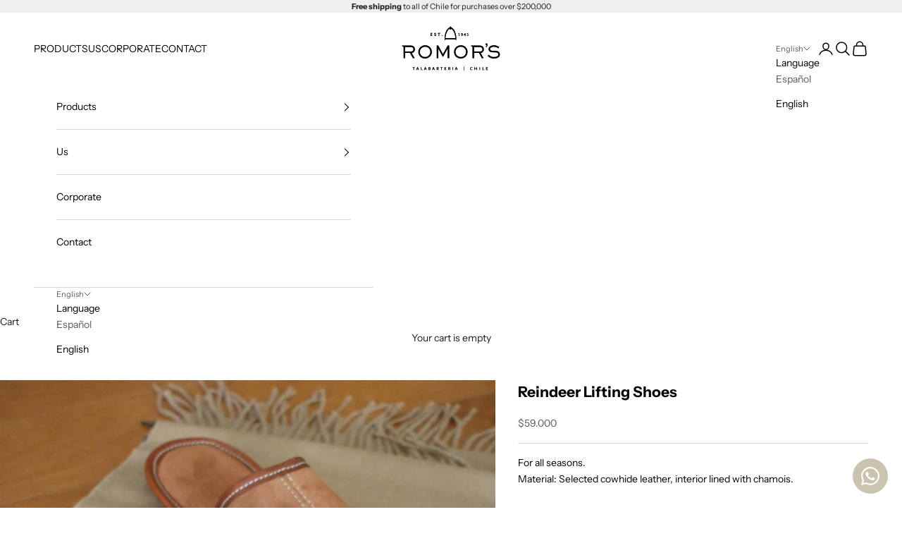

--- FILE ---
content_type: text/html; charset=utf-8
request_url: https://romors.cl/en/products/zapatillas-de-levantar-reno
body_size: 28446
content:
<!doctype html>

<html lang="en" dir="ltr">
  <head>
    <meta charset="utf-8">
    <meta name="viewport" content="width=device-width, initial-scale=1.0, height=device-height, minimum-scale=1.0, maximum-scale=5.0">

    <title>Reindeer Lifting Shoes</title><meta name="description" content="For all seasons. Material: Selected cowhide leather, interior lined with chamois."><link rel="canonical" href="https://romors.cl/en/products/zapatillas-de-levantar-reno"><link rel="shortcut icon" href="//romors.cl/cdn/shop/files/favicon.svg?v=1754589606&width=96">
      <link rel="apple-touch-icon" href="//romors.cl/cdn/shop/files/favicon.svg?v=1754589606&width=180"><link rel="preconnect" href="https://fonts.shopifycdn.com" crossorigin><link rel="preload" href="//romors.cl/cdn/fonts/jost/jost_n4.d47a1b6347ce4a4c9f437608011273009d91f2b7.woff2" as="font" type="font/woff2" crossorigin><link rel="preload" href="//romors.cl/cdn/fonts/instrument_sans/instrumentsans_n4.db86542ae5e1596dbdb28c279ae6c2086c4c5bfa.woff2" as="font" type="font/woff2" crossorigin><meta property="og:type" content="product">
  <meta property="og:title" content="Reindeer Lifting Shoes">
  <meta property="product:price:amount" content="59,000">
  <meta property="product:price:currency" content="CLP">
  <meta property="product:availability" content="in stock"><meta property="og:image" content="http://romors.cl/cdn/shop/products/095-007-conac_1.jpg?v=1753979075&width=2048">
  <meta property="og:image:secure_url" content="https://romors.cl/cdn/shop/products/095-007-conac_1.jpg?v=1753979075&width=2048">
  <meta property="og:image:width" content="1000">
  <meta property="og:image:height" content="1000"><meta property="og:description" content="For all seasons. Material: Selected cowhide leather, interior lined with chamois."><meta property="og:url" content="https://romors.cl/en/products/zapatillas-de-levantar-reno">
<meta property="og:site_name" content="tiendaromors"><meta name="twitter:card" content="summary"><meta name="twitter:title" content="Reindeer Lifting Shoes">
  <meta name="twitter:description" content="For all seasons. Material: Selected cowhide leather, interior lined with chamois."><meta name="twitter:image" content="https://romors.cl/cdn/shop/products/095-007-conac_1.jpg?crop=center&height=1200&v=1753979075&width=1200">
  <meta name="twitter:image:alt" content=""><script async crossorigin fetchpriority="high" src="/cdn/shopifycloud/importmap-polyfill/es-modules-shim.2.4.0.js"></script>
<script type="application/ld+json">{"@context":"http:\/\/schema.org\/","@id":"\/en\/products\/zapatillas-de-levantar-reno#product","@type":"ProductGroup","brand":{"@type":"Brand","name":"Romor's"},"category":"Shoes","description":"For all seasons. Material: Selected cowhide leather, interior lined with chamois.","hasVariant":[{"@id":"\/en\/products\/zapatillas-de-levantar-reno?variant=41852406202559#variant","@type":"Product","image":"https:\/\/romors.cl\/cdn\/shop\/products\/095-007-conac_1.jpg?v=1753979075\u0026width=1920","name":"Reindeer Lifting Shoes - 38\/39","offers":{"@id":"\/en\/products\/zapatillas-de-levantar-reno?variant=41852406202559#offer","@type":"Offer","availability":"http:\/\/schema.org\/OutOfStock","price":"59000","priceCurrency":"CLP","url":"https:\/\/romors.cl\/en\/products\/zapatillas-de-levantar-reno?variant=41852406202559"},"sku":"095-007-coñac-38-39"},{"@id":"\/en\/products\/zapatillas-de-levantar-reno?variant=41852406235327#variant","@type":"Product","image":"https:\/\/romors.cl\/cdn\/shop\/products\/095-007-conac_1.jpg?v=1753979075\u0026width=1920","name":"Reindeer Lifting Shoes - 40\/41","offers":{"@id":"\/en\/products\/zapatillas-de-levantar-reno?variant=41852406235327#offer","@type":"Offer","availability":"http:\/\/schema.org\/InStock","price":"59000","priceCurrency":"CLP","url":"https:\/\/romors.cl\/en\/products\/zapatillas-de-levantar-reno?variant=41852406235327"},"sku":"095-007-coñac-40-41"},{"@id":"\/en\/products\/zapatillas-de-levantar-reno?variant=41852406300863#variant","@type":"Product","image":"https:\/\/romors.cl\/cdn\/shop\/products\/095-007-conac_1.jpg?v=1753979075\u0026width=1920","name":"Reindeer Lifting Shoes - 42\/43","offers":{"@id":"\/en\/products\/zapatillas-de-levantar-reno?variant=41852406300863#offer","@type":"Offer","availability":"http:\/\/schema.org\/InStock","price":"59000","priceCurrency":"CLP","url":"https:\/\/romors.cl\/en\/products\/zapatillas-de-levantar-reno?variant=41852406300863"},"sku":"095-007-coñac-42-43"},{"@id":"\/en\/products\/zapatillas-de-levantar-reno?variant=41852406366399#variant","@type":"Product","image":"https:\/\/romors.cl\/cdn\/shop\/products\/095-007-conac_1.jpg?v=1753979075\u0026width=1920","name":"Reindeer Lifting Shoes - 44\/45","offers":{"@id":"\/en\/products\/zapatillas-de-levantar-reno?variant=41852406366399#offer","@type":"Offer","availability":"http:\/\/schema.org\/InStock","price":"59000","priceCurrency":"CLP","url":"https:\/\/romors.cl\/en\/products\/zapatillas-de-levantar-reno?variant=41852406366399"},"sku":"095-007-coñac-44-45"}],"name":"Reindeer Lifting Shoes","productGroupID":"7317889450175","url":"https:\/\/romors.cl\/en\/products\/zapatillas-de-levantar-reno"}</script><script type="application/ld+json">
  {
    "@context": "https://schema.org",
    "@type": "BreadcrumbList",
    "itemListElement": [{
        "@type": "ListItem",
        "position": 1,
        "name": "Home",
        "item": "https://romors.cl"
      },{
            "@type": "ListItem",
            "position": 2,
            "name": "Reindeer Lifting Shoes",
            "item": "https://romors.cl/en/products/zapatillas-de-levantar-reno"
          }]
  }
</script><style>/* Typography (heading) */
  @font-face {
  font-family: Jost;
  font-weight: 400;
  font-style: normal;
  font-display: fallback;
  src: url("//romors.cl/cdn/fonts/jost/jost_n4.d47a1b6347ce4a4c9f437608011273009d91f2b7.woff2") format("woff2"),
       url("//romors.cl/cdn/fonts/jost/jost_n4.791c46290e672b3f85c3d1c651ef2efa3819eadd.woff") format("woff");
}

@font-face {
  font-family: Jost;
  font-weight: 400;
  font-style: italic;
  font-display: fallback;
  src: url("//romors.cl/cdn/fonts/jost/jost_i4.b690098389649750ada222b9763d55796c5283a5.woff2") format("woff2"),
       url("//romors.cl/cdn/fonts/jost/jost_i4.fd766415a47e50b9e391ae7ec04e2ae25e7e28b0.woff") format("woff");
}

/* Typography (body) */
  @font-face {
  font-family: "Instrument Sans";
  font-weight: 400;
  font-style: normal;
  font-display: fallback;
  src: url("//romors.cl/cdn/fonts/instrument_sans/instrumentsans_n4.db86542ae5e1596dbdb28c279ae6c2086c4c5bfa.woff2") format("woff2"),
       url("//romors.cl/cdn/fonts/instrument_sans/instrumentsans_n4.510f1b081e58d08c30978f465518799851ef6d8b.woff") format("woff");
}

@font-face {
  font-family: "Instrument Sans";
  font-weight: 400;
  font-style: italic;
  font-display: fallback;
  src: url("//romors.cl/cdn/fonts/instrument_sans/instrumentsans_i4.028d3c3cd8d085648c808ceb20cd2fd1eb3560e5.woff2") format("woff2"),
       url("//romors.cl/cdn/fonts/instrument_sans/instrumentsans_i4.7e90d82df8dee29a99237cd19cc529d2206706a2.woff") format("woff");
}

@font-face {
  font-family: "Instrument Sans";
  font-weight: 700;
  font-style: normal;
  font-display: fallback;
  src: url("//romors.cl/cdn/fonts/instrument_sans/instrumentsans_n7.e4ad9032e203f9a0977786c356573ced65a7419a.woff2") format("woff2"),
       url("//romors.cl/cdn/fonts/instrument_sans/instrumentsans_n7.b9e40f166fb7639074ba34738101a9d2990bb41a.woff") format("woff");
}

@font-face {
  font-family: "Instrument Sans";
  font-weight: 700;
  font-style: italic;
  font-display: fallback;
  src: url("//romors.cl/cdn/fonts/instrument_sans/instrumentsans_i7.d6063bb5d8f9cbf96eace9e8801697c54f363c6a.woff2") format("woff2"),
       url("//romors.cl/cdn/fonts/instrument_sans/instrumentsans_i7.ce33afe63f8198a3ac4261b826b560103542cd36.woff") format("woff");
}

:root {
    /* Container */
    --container-max-width: 100%;
    --container-xxs-max-width: 27.5rem; /* 440px */
    --container-xs-max-width: 42.5rem; /* 680px */
    --container-sm-max-width: 61.25rem; /* 980px */
    --container-md-max-width: 71.875rem; /* 1150px */
    --container-lg-max-width: 78.75rem; /* 1260px */
    --container-xl-max-width: 85rem; /* 1360px */
    --container-gutter: 1.25rem;

    --section-vertical-spacing: 2.25rem;
    --section-vertical-spacing-tight:2.5rem;

    --section-stack-gap:1.75rem;
    --section-stack-gap-tight:1.75rem;

    /* Form settings */
    --form-gap: 1.25rem; /* Gap between fieldset and submit button */
    --fieldset-gap: 1rem; /* Gap between each form input within a fieldset */
    --form-control-gap: 0.625rem; /* Gap between input and label (ignored for floating label) */
    --checkbox-control-gap: 0.75rem; /* Horizontal gap between checkbox and its associated label */
    --input-padding-block: 0.65rem; /* Vertical padding for input, textarea and native select */
    --input-padding-inline: 0.8rem; /* Horizontal padding for input, textarea and native select */
    --checkbox-size: 0.875rem; /* Size (width and height) for checkbox */

    /* Other sizes */
    --sticky-area-height: calc(var(--announcement-bar-is-sticky, 0) * var(--announcement-bar-height, 0px) + var(--header-is-sticky, 0) * var(--header-is-visible, 1) * var(--header-height, 0px));

    /* RTL support */
    --transform-logical-flip: 1;
    --transform-origin-start: left;
    --transform-origin-end: right;

    /**
     * ---------------------------------------------------------------------
     * TYPOGRAPHY
     * ---------------------------------------------------------------------
     */

    /* Font properties */
    --heading-font-family: Jost, sans-serif;
    --heading-font-weight: 400;
    --heading-font-style: normal;
    --heading-text-transform: uppercase;
    --heading-letter-spacing: 0.15em;
    --text-font-family: "Instrument Sans", sans-serif;
    --text-font-weight: 400;
    --text-font-style: normal;
    --text-letter-spacing: 0.0em;
    --button-font: var(--text-font-style) var(--text-font-weight) var(--text-sm) / 1.65 var(--text-font-family);
    --button-text-transform: uppercase;
    --button-letter-spacing: 0.18em;

    /* Font sizes */--text-heading-size-factor: 1;
    --text-h1: max(0.6875rem, clamp(1.375rem, 1.146341463414634rem + 0.975609756097561vw, 2rem) * var(--text-heading-size-factor));
    --text-h2: max(0.6875rem, clamp(1.25rem, 1.0670731707317074rem + 0.7804878048780488vw, 1.75rem) * var(--text-heading-size-factor));
    --text-h3: max(0.6875rem, clamp(1.125rem, 1.0335365853658536rem + 0.3902439024390244vw, 1.375rem) * var(--text-heading-size-factor));
    --text-h4: max(0.6875rem, clamp(1rem, 0.9542682926829268rem + 0.1951219512195122vw, 1.125rem) * var(--text-heading-size-factor));
    --text-h5: calc(0.875rem * var(--text-heading-size-factor));
    --text-h6: calc(0.75rem * var(--text-heading-size-factor));

    --text-xs: 0.75rem;
    --text-sm: 0.8125rem;
    --text-base: 0.875rem;
    --text-lg: 1.0rem;
    --text-xl: 1.125rem;

    /* Rounded variables (used for border radius) */
    --rounded-full: 9999px;
    --button-border-radius: 0.0rem;
    --input-border-radius: 0.0rem;

    /* Box shadow */
    --shadow-sm: 0 2px 8px rgb(0 0 0 / 0.05);
    --shadow: 0 5px 15px rgb(0 0 0 / 0.05);
    --shadow-md: 0 5px 30px rgb(0 0 0 / 0.05);
    --shadow-block: px px px rgb(var(--text-primary) / 0.0);

    /**
     * ---------------------------------------------------------------------
     * OTHER
     * ---------------------------------------------------------------------
     */

    --checkmark-svg-url: url(//romors.cl/cdn/shop/t/8/assets/checkmark.svg?v=77552481021870063511755007044);
    --cursor-zoom-in-svg-url: url(//romors.cl/cdn/shop/t/8/assets/cursor-zoom-in.svg?v=179346033183326186621755007044);
  }

  [dir="rtl"]:root {
    /* RTL support */
    --transform-logical-flip: -1;
    --transform-origin-start: right;
    --transform-origin-end: left;
  }

  @media screen and (min-width: 700px) {
    :root {
      /* Typography (font size) */
      --text-xs: 0.75rem;
      --text-sm: 0.8125rem;
      --text-base: 0.875rem;
      --text-lg: 1.0rem;
      --text-xl: 1.25rem;

      /* Spacing settings */
      --container-gutter: 2rem;
    }
  }

  @media screen and (min-width: 1000px) {
    :root {
      /* Spacing settings */
      --container-gutter: 3rem;

      --section-vertical-spacing: 3.5rem;
      --section-vertical-spacing-tight: 3.5rem;

      --section-stack-gap:2.5rem;
      --section-stack-gap-tight:2.5rem;
    }
  }:root {/* Overlay used for modal */
    --page-overlay: 0 0 0 / 0.4;

    /* We use the first scheme background as default */
    --page-background: ;

    /* Product colors */
    --on-sale-text: 227 44 43;
    --on-sale-badge-background: 227 44 43;
    --on-sale-badge-text: 255 255 255;
    --sold-out-badge-background: 239 239 239;
    --sold-out-badge-text: 0 0 0 / 0.65;
    --custom-badge-background: 28 28 28;
    --custom-badge-text: 255 255 255;
    --star-color: 28 28 28;

    /* Status colors */
    --success-background: 212 227 203;
    --success-text: 48 122 7;
    --warning-background: 253 241 224;
    --warning-text: 237 138 0;
    --error-background: 243 204 204;
    --error-text: 203 43 43;
  }.color-scheme--scheme-1 {
      /* Color settings */--accent: 190 177 170;
      --text-color: 28 28 28;
      --background: 239 239 239 / 1.0;
      --background-without-opacity: 239 239 239;
      --background-gradient: ;--border-color: 207 207 207;/* Button colors */
      --button-background: 190 177 170;
      --button-text-color: 255 255 255;

      /* Circled buttons */
      --circle-button-background: 255 255 255;
      --circle-button-text-color: 28 28 28;
    }.shopify-section:has(.section-spacing.color-scheme--bg-609ecfcfee2f667ac6c12366fc6ece56) + .shopify-section:has(.section-spacing.color-scheme--bg-609ecfcfee2f667ac6c12366fc6ece56:not(.bordered-section)) .section-spacing {
      padding-block-start: 0;
    }.color-scheme--scheme-2 {
      /* Color settings */--accent: 166 165 163;
      --text-color: 0 0 0;
      --background: 255 255 255 / 1.0;
      --background-without-opacity: 255 255 255;
      --background-gradient: ;--border-color: 217 217 217;/* Button colors */
      --button-background: 166 165 163;
      --button-text-color: 255 255 255;

      /* Circled buttons */
      --circle-button-background: 255 255 255;
      --circle-button-text-color: 28 28 28;
    }.shopify-section:has(.section-spacing.color-scheme--bg-54922f2e920ba8346f6dc0fba343d673) + .shopify-section:has(.section-spacing.color-scheme--bg-54922f2e920ba8346f6dc0fba343d673:not(.bordered-section)) .section-spacing {
      padding-block-start: 0;
    }.color-scheme--scheme-3 {
      /* Color settings */--accent: 255 255 255;
      --text-color: 255 255 255;
      --background: 183 176 171 / 1.0;
      --background-without-opacity: 183 176 171;
      --background-gradient: ;--border-color: 194 188 184;/* Button colors */
      --button-background: 255 255 255;
      --button-text-color: 28 28 28;

      /* Circled buttons */
      --circle-button-background: 255 255 255;
      --circle-button-text-color: 28 28 28;
    }.shopify-section:has(.section-spacing.color-scheme--bg-c7f4d8e93e0f762babf3384d84c79544) + .shopify-section:has(.section-spacing.color-scheme--bg-c7f4d8e93e0f762babf3384d84c79544:not(.bordered-section)) .section-spacing {
      padding-block-start: 0;
    }.color-scheme--scheme-4 {
      /* Color settings */--accent: 255 255 255;
      --text-color: 255 255 255;
      --background: 0 0 0 / 0.0;
      --background-without-opacity: 0 0 0;
      --background-gradient: ;--border-color: 255 255 255;/* Button colors */
      --button-background: 255 255 255;
      --button-text-color: 28 28 28;

      /* Circled buttons */
      --circle-button-background: 255 255 255;
      --circle-button-text-color: 28 28 28;
    }.shopify-section:has(.section-spacing.color-scheme--bg-3671eee015764974ee0aef1536023e0f) + .shopify-section:has(.section-spacing.color-scheme--bg-3671eee015764974ee0aef1536023e0f:not(.bordered-section)) .section-spacing {
      padding-block-start: 0;
    }.color-scheme--scheme-d3d32fd1-0254-4691-8d8f-b68407cc6640 {
      /* Color settings */--accent: 28 28 28;
      --text-color: 255 255 255;
      --background: 82 1 21 / 1.0;
      --background-without-opacity: 82 1 21;
      --background-gradient: ;--border-color: 108 39 56;/* Button colors */
      --button-background: 28 28 28;
      --button-text-color: 255 255 255;

      /* Circled buttons */
      --circle-button-background: 255 255 255;
      --circle-button-text-color: 28 28 28;
    }.shopify-section:has(.section-spacing.color-scheme--bg-9640d8ac9c2674db2bcd70b7fdeee563) + .shopify-section:has(.section-spacing.color-scheme--bg-9640d8ac9c2674db2bcd70b7fdeee563:not(.bordered-section)) .section-spacing {
      padding-block-start: 0;
    }.color-scheme--scheme-bf567d8d-d09e-4663-9c58-b2f7a9e1fc10 {
      /* Color settings */--accent: 239 239 239;
      --text-color: 0 0 0;
      --background: 239 239 239 / 0.5;
      --background-without-opacity: 239 239 239;
      --background-gradient: linear-gradient(180deg, rgba(239, 239, 239, 1), rgba(239, 239, 239, 1) 50%, rgba(211, 210, 210, 1) 100%, rgba(0, 0, 0, 0.7) 100%);--border-color: 0 0 0 / 0.15;/* Button colors */
      --button-background: 239 239 239;
      --button-text-color: 0 0 0;

      /* Circled buttons */
      --circle-button-background: 255 255 255;
      --circle-button-text-color: 28 28 28;
    }.shopify-section:has(.section-spacing.color-scheme--bg-ac22df29abcd20185baaedf4768d465c) + .shopify-section:has(.section-spacing.color-scheme--bg-ac22df29abcd20185baaedf4768d465c:not(.bordered-section)) .section-spacing {
      padding-block-start: 0;
    }.color-scheme--scheme-c6a51eac-5168-475c-8e76-0b00d9cb1ac8 {
      /* Color settings */--accent: 104 99 96;
      --text-color: 28 28 28;
      --background: 239 239 239 / 1.0;
      --background-without-opacity: 239 239 239;
      --background-gradient: ;--border-color: 207 207 207;/* Button colors */
      --button-background: 104 99 96;
      --button-text-color: 255 255 255;

      /* Circled buttons */
      --circle-button-background: 255 255 255;
      --circle-button-text-color: 28 28 28;
    }.shopify-section:has(.section-spacing.color-scheme--bg-609ecfcfee2f667ac6c12366fc6ece56) + .shopify-section:has(.section-spacing.color-scheme--bg-609ecfcfee2f667ac6c12366fc6ece56:not(.bordered-section)) .section-spacing {
      padding-block-start: 0;
    }.color-scheme--dialog {
      /* Color settings */--accent: 166 165 163;
      --text-color: 0 0 0;
      --background: 255 255 255 / 1.0;
      --background-without-opacity: 255 255 255;
      --background-gradient: ;--border-color: 217 217 217;/* Button colors */
      --button-background: 166 165 163;
      --button-text-color: 255 255 255;

      /* Circled buttons */
      --circle-button-background: 255 255 255;
      --circle-button-text-color: 28 28 28;
    }
</style><script>
  // This allows to expose several variables to the global scope, to be used in scripts
  window.themeVariables = {
    settings: {
      showPageTransition: null,
      pageType: "product",
      moneyFormat: "${{amount_no_decimals}}",
      moneyWithCurrencyFormat: "${{amount_no_decimals}} CLP",
      currencyCodeEnabled: false,
      cartType: "drawer",
      staggerMenuApparition: true
    },

    strings: {
      addedToCart: "Added to your cart!",
      closeGallery: "Close gallery",
      zoomGallery: "Zoom picture",
      errorGallery: "Image cannot be loaded",
      shippingEstimatorNoResults: "Sorry, we do not ship to your address.",
      shippingEstimatorOneResult: "There is one shipping rate for your address:",
      shippingEstimatorMultipleResults: "There are several shipping rates for your address:",
      shippingEstimatorError: "One or more error occurred while retrieving shipping rates:",
      next: "Next",
      previous: "Previous"
    },

    mediaQueries: {
      'sm': 'screen and (min-width: 700px)',
      'md': 'screen and (min-width: 1000px)',
      'lg': 'screen and (min-width: 1150px)',
      'xl': 'screen and (min-width: 1400px)',
      '2xl': 'screen and (min-width: 1600px)',
      'sm-max': 'screen and (max-width: 699px)',
      'md-max': 'screen and (max-width: 999px)',
      'lg-max': 'screen and (max-width: 1149px)',
      'xl-max': 'screen and (max-width: 1399px)',
      '2xl-max': 'screen and (max-width: 1599px)',
      'motion-safe': '(prefers-reduced-motion: no-preference)',
      'motion-reduce': '(prefers-reduced-motion: reduce)',
      'supports-hover': 'screen and (pointer: fine)',
      'supports-touch': 'screen and (hover: none)'
    }
  };</script><script type="importmap">{
        "imports": {
          "vendor": "//romors.cl/cdn/shop/t/8/assets/vendor.min.js?v=118757129943152772801755007044",
          "theme": "//romors.cl/cdn/shop/t/8/assets/theme.js?v=120831487839789910711755007044",
          "photoswipe": "//romors.cl/cdn/shop/t/8/assets/photoswipe.min.js?v=13374349288281597431755007044"
        }
      }
    </script>

    <script type="module" src="//romors.cl/cdn/shop/t/8/assets/vendor.min.js?v=118757129943152772801755007044"></script>
    <script type="module" src="//romors.cl/cdn/shop/t/8/assets/theme.js?v=120831487839789910711755007044"></script>

    <script>window.performance && window.performance.mark && window.performance.mark('shopify.content_for_header.start');</script><meta name="google-site-verification" content="KZrp4ZHOm5CSG_vcE6A204rOw0uCyJwF2AU0_UbPUZ4">
<meta id="shopify-digital-wallet" name="shopify-digital-wallet" content="/61922377919/digital_wallets/dialog">
<link rel="alternate" hreflang="x-default" href="https://romors.cl/products/zapatillas-de-levantar-reno">
<link rel="alternate" hreflang="es" href="https://romors.cl/products/zapatillas-de-levantar-reno">
<link rel="alternate" hreflang="en" href="https://romors.cl/en/products/zapatillas-de-levantar-reno">
<link rel="alternate" type="application/json+oembed" href="https://romors.cl/en/products/zapatillas-de-levantar-reno.oembed">
<script async="async" src="/checkouts/internal/preloads.js?locale=en-CL"></script>
<script id="shopify-features" type="application/json">{"accessToken":"729df49cb8c3084c8af1f3d8721b73af","betas":["rich-media-storefront-analytics"],"domain":"romors.cl","predictiveSearch":true,"shopId":61922377919,"locale":"en"}</script>
<script>var Shopify = Shopify || {};
Shopify.shop = "tiendaromors.myshopify.com";
Shopify.locale = "en";
Shopify.currency = {"active":"CLP","rate":"1.0"};
Shopify.country = "CL";
Shopify.theme = {"name":"v.2 Prestige (copia)","id":144626811071,"schema_name":"Prestige","schema_version":"10.9.1","theme_store_id":855,"role":"main"};
Shopify.theme.handle = "null";
Shopify.theme.style = {"id":null,"handle":null};
Shopify.cdnHost = "romors.cl/cdn";
Shopify.routes = Shopify.routes || {};
Shopify.routes.root = "/en/";</script>
<script type="module">!function(o){(o.Shopify=o.Shopify||{}).modules=!0}(window);</script>
<script>!function(o){function n(){var o=[];function n(){o.push(Array.prototype.slice.apply(arguments))}return n.q=o,n}var t=o.Shopify=o.Shopify||{};t.loadFeatures=n(),t.autoloadFeatures=n()}(window);</script>
<script id="shop-js-analytics" type="application/json">{"pageType":"product"}</script>
<script defer="defer" async type="module" src="//romors.cl/cdn/shopifycloud/shop-js/modules/v2/client.init-shop-cart-sync_BT-GjEfc.en.esm.js"></script>
<script defer="defer" async type="module" src="//romors.cl/cdn/shopifycloud/shop-js/modules/v2/chunk.common_D58fp_Oc.esm.js"></script>
<script defer="defer" async type="module" src="//romors.cl/cdn/shopifycloud/shop-js/modules/v2/chunk.modal_xMitdFEc.esm.js"></script>
<script type="module">
  await import("//romors.cl/cdn/shopifycloud/shop-js/modules/v2/client.init-shop-cart-sync_BT-GjEfc.en.esm.js");
await import("//romors.cl/cdn/shopifycloud/shop-js/modules/v2/chunk.common_D58fp_Oc.esm.js");
await import("//romors.cl/cdn/shopifycloud/shop-js/modules/v2/chunk.modal_xMitdFEc.esm.js");

  window.Shopify.SignInWithShop?.initShopCartSync?.({"fedCMEnabled":true,"windoidEnabled":true});

</script>
<script>(function() {
  var isLoaded = false;
  function asyncLoad() {
    if (isLoaded) return;
    isLoaded = true;
    var urls = ["https:\/\/chimpstatic.com\/mcjs-connected\/js\/users\/0de9ae9b48e2844b2cd510e67\/971a291fe45e4d95cb5d6190a.js?shop=tiendaromors.myshopify.com","https:\/\/loox.io\/widget\/NJWGcZBhO3\/loox.1654870641371.js?shop=tiendaromors.myshopify.com","https:\/\/cdn.nfcube.com\/instafeed-89b78f1ebbc5155dc49a90c86e706c95.js?shop=tiendaromors.myshopify.com"];
    for (var i = 0; i < urls.length; i++) {
      var s = document.createElement('script');
      s.type = 'text/javascript';
      s.async = true;
      s.src = urls[i];
      var x = document.getElementsByTagName('script')[0];
      x.parentNode.insertBefore(s, x);
    }
  };
  if(window.attachEvent) {
    window.attachEvent('onload', asyncLoad);
  } else {
    window.addEventListener('load', asyncLoad, false);
  }
})();</script>
<script id="__st">var __st={"a":61922377919,"offset":-10800,"reqid":"bd8e68f3-425e-4418-9e09-0fd41e794e7e-1769165812","pageurl":"romors.cl\/en\/products\/zapatillas-de-levantar-reno","u":"b96afbe96c5c","p":"product","rtyp":"product","rid":7317889450175};</script>
<script>window.ShopifyPaypalV4VisibilityTracking = true;</script>
<script id="captcha-bootstrap">!function(){'use strict';const t='contact',e='account',n='new_comment',o=[[t,t],['blogs',n],['comments',n],[t,'customer']],c=[[e,'customer_login'],[e,'guest_login'],[e,'recover_customer_password'],[e,'create_customer']],r=t=>t.map((([t,e])=>`form[action*='/${t}']:not([data-nocaptcha='true']) input[name='form_type'][value='${e}']`)).join(','),a=t=>()=>t?[...document.querySelectorAll(t)].map((t=>t.form)):[];function s(){const t=[...o],e=r(t);return a(e)}const i='password',u='form_key',d=['recaptcha-v3-token','g-recaptcha-response','h-captcha-response',i],f=()=>{try{return window.sessionStorage}catch{return}},m='__shopify_v',_=t=>t.elements[u];function p(t,e,n=!1){try{const o=window.sessionStorage,c=JSON.parse(o.getItem(e)),{data:r}=function(t){const{data:e,action:n}=t;return t[m]||n?{data:e,action:n}:{data:t,action:n}}(c);for(const[e,n]of Object.entries(r))t.elements[e]&&(t.elements[e].value=n);n&&o.removeItem(e)}catch(o){console.error('form repopulation failed',{error:o})}}const l='form_type',E='cptcha';function T(t){t.dataset[E]=!0}const w=window,h=w.document,L='Shopify',v='ce_forms',y='captcha';let A=!1;((t,e)=>{const n=(g='f06e6c50-85a8-45c8-87d0-21a2b65856fe',I='https://cdn.shopify.com/shopifycloud/storefront-forms-hcaptcha/ce_storefront_forms_captcha_hcaptcha.v1.5.2.iife.js',D={infoText:'Protected by hCaptcha',privacyText:'Privacy',termsText:'Terms'},(t,e,n)=>{const o=w[L][v],c=o.bindForm;if(c)return c(t,g,e,D).then(n);var r;o.q.push([[t,g,e,D],n]),r=I,A||(h.body.append(Object.assign(h.createElement('script'),{id:'captcha-provider',async:!0,src:r})),A=!0)});var g,I,D;w[L]=w[L]||{},w[L][v]=w[L][v]||{},w[L][v].q=[],w[L][y]=w[L][y]||{},w[L][y].protect=function(t,e){n(t,void 0,e),T(t)},Object.freeze(w[L][y]),function(t,e,n,w,h,L){const[v,y,A,g]=function(t,e,n){const i=e?o:[],u=t?c:[],d=[...i,...u],f=r(d),m=r(i),_=r(d.filter((([t,e])=>n.includes(e))));return[a(f),a(m),a(_),s()]}(w,h,L),I=t=>{const e=t.target;return e instanceof HTMLFormElement?e:e&&e.form},D=t=>v().includes(t);t.addEventListener('submit',(t=>{const e=I(t);if(!e)return;const n=D(e)&&!e.dataset.hcaptchaBound&&!e.dataset.recaptchaBound,o=_(e),c=g().includes(e)&&(!o||!o.value);(n||c)&&t.preventDefault(),c&&!n&&(function(t){try{if(!f())return;!function(t){const e=f();if(!e)return;const n=_(t);if(!n)return;const o=n.value;o&&e.removeItem(o)}(t);const e=Array.from(Array(32),(()=>Math.random().toString(36)[2])).join('');!function(t,e){_(t)||t.append(Object.assign(document.createElement('input'),{type:'hidden',name:u})),t.elements[u].value=e}(t,e),function(t,e){const n=f();if(!n)return;const o=[...t.querySelectorAll(`input[type='${i}']`)].map((({name:t})=>t)),c=[...d,...o],r={};for(const[a,s]of new FormData(t).entries())c.includes(a)||(r[a]=s);n.setItem(e,JSON.stringify({[m]:1,action:t.action,data:r}))}(t,e)}catch(e){console.error('failed to persist form',e)}}(e),e.submit())}));const S=(t,e)=>{t&&!t.dataset[E]&&(n(t,e.some((e=>e===t))),T(t))};for(const o of['focusin','change'])t.addEventListener(o,(t=>{const e=I(t);D(e)&&S(e,y())}));const B=e.get('form_key'),M=e.get(l),P=B&&M;t.addEventListener('DOMContentLoaded',(()=>{const t=y();if(P)for(const e of t)e.elements[l].value===M&&p(e,B);[...new Set([...A(),...v().filter((t=>'true'===t.dataset.shopifyCaptcha))])].forEach((e=>S(e,t)))}))}(h,new URLSearchParams(w.location.search),n,t,e,['guest_login'])})(!0,!0)}();</script>
<script integrity="sha256-4kQ18oKyAcykRKYeNunJcIwy7WH5gtpwJnB7kiuLZ1E=" data-source-attribution="shopify.loadfeatures" defer="defer" src="//romors.cl/cdn/shopifycloud/storefront/assets/storefront/load_feature-a0a9edcb.js" crossorigin="anonymous"></script>
<script data-source-attribution="shopify.dynamic_checkout.dynamic.init">var Shopify=Shopify||{};Shopify.PaymentButton=Shopify.PaymentButton||{isStorefrontPortableWallets:!0,init:function(){window.Shopify.PaymentButton.init=function(){};var t=document.createElement("script");t.src="https://romors.cl/cdn/shopifycloud/portable-wallets/latest/portable-wallets.en.js",t.type="module",document.head.appendChild(t)}};
</script>
<script data-source-attribution="shopify.dynamic_checkout.buyer_consent">
  function portableWalletsHideBuyerConsent(e){var t=document.getElementById("shopify-buyer-consent"),n=document.getElementById("shopify-subscription-policy-button");t&&n&&(t.classList.add("hidden"),t.setAttribute("aria-hidden","true"),n.removeEventListener("click",e))}function portableWalletsShowBuyerConsent(e){var t=document.getElementById("shopify-buyer-consent"),n=document.getElementById("shopify-subscription-policy-button");t&&n&&(t.classList.remove("hidden"),t.removeAttribute("aria-hidden"),n.addEventListener("click",e))}window.Shopify?.PaymentButton&&(window.Shopify.PaymentButton.hideBuyerConsent=portableWalletsHideBuyerConsent,window.Shopify.PaymentButton.showBuyerConsent=portableWalletsShowBuyerConsent);
</script>
<script data-source-attribution="shopify.dynamic_checkout.cart.bootstrap">document.addEventListener("DOMContentLoaded",(function(){function t(){return document.querySelector("shopify-accelerated-checkout-cart, shopify-accelerated-checkout")}if(t())Shopify.PaymentButton.init();else{new MutationObserver((function(e,n){t()&&(Shopify.PaymentButton.init(),n.disconnect())})).observe(document.body,{childList:!0,subtree:!0})}}));
</script>

<script>window.performance && window.performance.mark && window.performance.mark('shopify.content_for_header.end');</script>
<link href="//romors.cl/cdn/shop/t/8/assets/theme.css?v=44852626964233277841755007044" rel="stylesheet" type="text/css" media="all" /><!-- BEGIN app block: shopify://apps/instafeed/blocks/head-block/c447db20-095d-4a10-9725-b5977662c9d5 --><link rel="preconnect" href="https://cdn.nfcube.com/">
<link rel="preconnect" href="https://scontent.cdninstagram.com/">


  <script>
    document.addEventListener('DOMContentLoaded', function () {
      let instafeedScript = document.createElement('script');

      
        instafeedScript.src = 'https://cdn.nfcube.com/instafeed-89b78f1ebbc5155dc49a90c86e706c95.js';
      

      document.body.appendChild(instafeedScript);
    });
  </script>





<!-- END app block --><script src="https://cdn.shopify.com/extensions/0d820108-3ce0-4af0-b465-53058c9cd8a9/ordersify-restocked-alerts-13/assets/ordersify.min.js" type="text/javascript" defer="defer"></script>
<link href="https://cdn.shopify.com/extensions/0d820108-3ce0-4af0-b465-53058c9cd8a9/ordersify-restocked-alerts-13/assets/ordersify.min.css" rel="stylesheet" type="text/css" media="all">
<link href="https://monorail-edge.shopifysvc.com" rel="dns-prefetch">
<script>(function(){if ("sendBeacon" in navigator && "performance" in window) {try {var session_token_from_headers = performance.getEntriesByType('navigation')[0].serverTiming.find(x => x.name == '_s').description;} catch {var session_token_from_headers = undefined;}var session_cookie_matches = document.cookie.match(/_shopify_s=([^;]*)/);var session_token_from_cookie = session_cookie_matches && session_cookie_matches.length === 2 ? session_cookie_matches[1] : "";var session_token = session_token_from_headers || session_token_from_cookie || "";function handle_abandonment_event(e) {var entries = performance.getEntries().filter(function(entry) {return /monorail-edge.shopifysvc.com/.test(entry.name);});if (!window.abandonment_tracked && entries.length === 0) {window.abandonment_tracked = true;var currentMs = Date.now();var navigation_start = performance.timing.navigationStart;var payload = {shop_id: 61922377919,url: window.location.href,navigation_start,duration: currentMs - navigation_start,session_token,page_type: "product"};window.navigator.sendBeacon("https://monorail-edge.shopifysvc.com/v1/produce", JSON.stringify({schema_id: "online_store_buyer_site_abandonment/1.1",payload: payload,metadata: {event_created_at_ms: currentMs,event_sent_at_ms: currentMs}}));}}window.addEventListener('pagehide', handle_abandonment_event);}}());</script>
<script id="web-pixels-manager-setup">(function e(e,d,r,n,o){if(void 0===o&&(o={}),!Boolean(null===(a=null===(i=window.Shopify)||void 0===i?void 0:i.analytics)||void 0===a?void 0:a.replayQueue)){var i,a;window.Shopify=window.Shopify||{};var t=window.Shopify;t.analytics=t.analytics||{};var s=t.analytics;s.replayQueue=[],s.publish=function(e,d,r){return s.replayQueue.push([e,d,r]),!0};try{self.performance.mark("wpm:start")}catch(e){}var l=function(){var e={modern:/Edge?\/(1{2}[4-9]|1[2-9]\d|[2-9]\d{2}|\d{4,})\.\d+(\.\d+|)|Firefox\/(1{2}[4-9]|1[2-9]\d|[2-9]\d{2}|\d{4,})\.\d+(\.\d+|)|Chrom(ium|e)\/(9{2}|\d{3,})\.\d+(\.\d+|)|(Maci|X1{2}).+ Version\/(15\.\d+|(1[6-9]|[2-9]\d|\d{3,})\.\d+)([,.]\d+|)( \(\w+\)|)( Mobile\/\w+|) Safari\/|Chrome.+OPR\/(9{2}|\d{3,})\.\d+\.\d+|(CPU[ +]OS|iPhone[ +]OS|CPU[ +]iPhone|CPU IPhone OS|CPU iPad OS)[ +]+(15[._]\d+|(1[6-9]|[2-9]\d|\d{3,})[._]\d+)([._]\d+|)|Android:?[ /-](13[3-9]|1[4-9]\d|[2-9]\d{2}|\d{4,})(\.\d+|)(\.\d+|)|Android.+Firefox\/(13[5-9]|1[4-9]\d|[2-9]\d{2}|\d{4,})\.\d+(\.\d+|)|Android.+Chrom(ium|e)\/(13[3-9]|1[4-9]\d|[2-9]\d{2}|\d{4,})\.\d+(\.\d+|)|SamsungBrowser\/([2-9]\d|\d{3,})\.\d+/,legacy:/Edge?\/(1[6-9]|[2-9]\d|\d{3,})\.\d+(\.\d+|)|Firefox\/(5[4-9]|[6-9]\d|\d{3,})\.\d+(\.\d+|)|Chrom(ium|e)\/(5[1-9]|[6-9]\d|\d{3,})\.\d+(\.\d+|)([\d.]+$|.*Safari\/(?![\d.]+ Edge\/[\d.]+$))|(Maci|X1{2}).+ Version\/(10\.\d+|(1[1-9]|[2-9]\d|\d{3,})\.\d+)([,.]\d+|)( \(\w+\)|)( Mobile\/\w+|) Safari\/|Chrome.+OPR\/(3[89]|[4-9]\d|\d{3,})\.\d+\.\d+|(CPU[ +]OS|iPhone[ +]OS|CPU[ +]iPhone|CPU IPhone OS|CPU iPad OS)[ +]+(10[._]\d+|(1[1-9]|[2-9]\d|\d{3,})[._]\d+)([._]\d+|)|Android:?[ /-](13[3-9]|1[4-9]\d|[2-9]\d{2}|\d{4,})(\.\d+|)(\.\d+|)|Mobile Safari.+OPR\/([89]\d|\d{3,})\.\d+\.\d+|Android.+Firefox\/(13[5-9]|1[4-9]\d|[2-9]\d{2}|\d{4,})\.\d+(\.\d+|)|Android.+Chrom(ium|e)\/(13[3-9]|1[4-9]\d|[2-9]\d{2}|\d{4,})\.\d+(\.\d+|)|Android.+(UC? ?Browser|UCWEB|U3)[ /]?(15\.([5-9]|\d{2,})|(1[6-9]|[2-9]\d|\d{3,})\.\d+)\.\d+|SamsungBrowser\/(5\.\d+|([6-9]|\d{2,})\.\d+)|Android.+MQ{2}Browser\/(14(\.(9|\d{2,})|)|(1[5-9]|[2-9]\d|\d{3,})(\.\d+|))(\.\d+|)|K[Aa][Ii]OS\/(3\.\d+|([4-9]|\d{2,})\.\d+)(\.\d+|)/},d=e.modern,r=e.legacy,n=navigator.userAgent;return n.match(d)?"modern":n.match(r)?"legacy":"unknown"}(),u="modern"===l?"modern":"legacy",c=(null!=n?n:{modern:"",legacy:""})[u],f=function(e){return[e.baseUrl,"/wpm","/b",e.hashVersion,"modern"===e.buildTarget?"m":"l",".js"].join("")}({baseUrl:d,hashVersion:r,buildTarget:u}),m=function(e){var d=e.version,r=e.bundleTarget,n=e.surface,o=e.pageUrl,i=e.monorailEndpoint;return{emit:function(e){var a=e.status,t=e.errorMsg,s=(new Date).getTime(),l=JSON.stringify({metadata:{event_sent_at_ms:s},events:[{schema_id:"web_pixels_manager_load/3.1",payload:{version:d,bundle_target:r,page_url:o,status:a,surface:n,error_msg:t},metadata:{event_created_at_ms:s}}]});if(!i)return console&&console.warn&&console.warn("[Web Pixels Manager] No Monorail endpoint provided, skipping logging."),!1;try{return self.navigator.sendBeacon.bind(self.navigator)(i,l)}catch(e){}var u=new XMLHttpRequest;try{return u.open("POST",i,!0),u.setRequestHeader("Content-Type","text/plain"),u.send(l),!0}catch(e){return console&&console.warn&&console.warn("[Web Pixels Manager] Got an unhandled error while logging to Monorail."),!1}}}}({version:r,bundleTarget:l,surface:e.surface,pageUrl:self.location.href,monorailEndpoint:e.monorailEndpoint});try{o.browserTarget=l,function(e){var d=e.src,r=e.async,n=void 0===r||r,o=e.onload,i=e.onerror,a=e.sri,t=e.scriptDataAttributes,s=void 0===t?{}:t,l=document.createElement("script"),u=document.querySelector("head"),c=document.querySelector("body");if(l.async=n,l.src=d,a&&(l.integrity=a,l.crossOrigin="anonymous"),s)for(var f in s)if(Object.prototype.hasOwnProperty.call(s,f))try{l.dataset[f]=s[f]}catch(e){}if(o&&l.addEventListener("load",o),i&&l.addEventListener("error",i),u)u.appendChild(l);else{if(!c)throw new Error("Did not find a head or body element to append the script");c.appendChild(l)}}({src:f,async:!0,onload:function(){if(!function(){var e,d;return Boolean(null===(d=null===(e=window.Shopify)||void 0===e?void 0:e.analytics)||void 0===d?void 0:d.initialized)}()){var d=window.webPixelsManager.init(e)||void 0;if(d){var r=window.Shopify.analytics;r.replayQueue.forEach((function(e){var r=e[0],n=e[1],o=e[2];d.publishCustomEvent(r,n,o)})),r.replayQueue=[],r.publish=d.publishCustomEvent,r.visitor=d.visitor,r.initialized=!0}}},onerror:function(){return m.emit({status:"failed",errorMsg:"".concat(f," has failed to load")})},sri:function(e){var d=/^sha384-[A-Za-z0-9+/=]+$/;return"string"==typeof e&&d.test(e)}(c)?c:"",scriptDataAttributes:o}),m.emit({status:"loading"})}catch(e){m.emit({status:"failed",errorMsg:(null==e?void 0:e.message)||"Unknown error"})}}})({shopId: 61922377919,storefrontBaseUrl: "https://romors.cl",extensionsBaseUrl: "https://extensions.shopifycdn.com/cdn/shopifycloud/web-pixels-manager",monorailEndpoint: "https://monorail-edge.shopifysvc.com/unstable/produce_batch",surface: "storefront-renderer",enabledBetaFlags: ["2dca8a86"],webPixelsConfigList: [{"id":"1481474239","configuration":"{\"config\":\"{\\\"google_tag_ids\\\":[\\\"G-DN7HGVC8N9\\\",\\\"G-Y0XNX82G1G\\\",\\\"GT-KVHJH9MV\\\"],\\\"target_country\\\":\\\"CL\\\",\\\"gtag_events\\\":[{\\\"type\\\":\\\"begin_checkout\\\",\\\"action_label\\\":[\\\"G-DN7HGVC8N9\\\",\\\"AW-11203393333\\\/_ROJCJ_j97YbELXumN4p\\\"]},{\\\"type\\\":\\\"search\\\",\\\"action_label\\\":[\\\"G-DN7HGVC8N9\\\",\\\"AW-11203393333\\\/F-lECKvj97YbELXumN4p\\\"]},{\\\"type\\\":\\\"view_item\\\",\\\"action_label\\\":[\\\"G-DN7HGVC8N9\\\",\\\"AW-11203393333\\\/rn6PCKjj97YbELXumN4p\\\",\\\"MC-LMMQTHSHRT\\\"]},{\\\"type\\\":\\\"purchase\\\",\\\"action_label\\\":[\\\"G-DN7HGVC8N9\\\",\\\"AW-11203393333\\\/ekqJCJzj97YbELXumN4p\\\",\\\"MC-LMMQTHSHRT\\\"]},{\\\"type\\\":\\\"page_view\\\",\\\"action_label\\\":[\\\"G-DN7HGVC8N9\\\",\\\"AW-11203393333\\\/P94SCKXj97YbELXumN4p\\\",\\\"MC-LMMQTHSHRT\\\"]},{\\\"type\\\":\\\"add_payment_info\\\",\\\"action_label\\\":[\\\"G-DN7HGVC8N9\\\",\\\"AW-11203393333\\\/t2w4CK7j97YbELXumN4p\\\"]},{\\\"type\\\":\\\"add_to_cart\\\",\\\"action_label\\\":[\\\"G-DN7HGVC8N9\\\",\\\"AW-11203393333\\\/broxCKLj97YbELXumN4p\\\"]}],\\\"enable_monitoring_mode\\\":false}\"}","eventPayloadVersion":"v1","runtimeContext":"OPEN","scriptVersion":"b2a88bafab3e21179ed38636efcd8a93","type":"APP","apiClientId":1780363,"privacyPurposes":[],"dataSharingAdjustments":{"protectedCustomerApprovalScopes":["read_customer_address","read_customer_email","read_customer_name","read_customer_personal_data","read_customer_phone"]}},{"id":"1020821695","configuration":"{\"pixel_id\":\"1252853589894330\",\"pixel_type\":\"facebook_pixel\"}","eventPayloadVersion":"v1","runtimeContext":"OPEN","scriptVersion":"ca16bc87fe92b6042fbaa3acc2fbdaa6","type":"APP","apiClientId":2329312,"privacyPurposes":["ANALYTICS","MARKETING","SALE_OF_DATA"],"dataSharingAdjustments":{"protectedCustomerApprovalScopes":["read_customer_address","read_customer_email","read_customer_name","read_customer_personal_data","read_customer_phone"]}},{"id":"shopify-app-pixel","configuration":"{}","eventPayloadVersion":"v1","runtimeContext":"STRICT","scriptVersion":"0450","apiClientId":"shopify-pixel","type":"APP","privacyPurposes":["ANALYTICS","MARKETING"]},{"id":"shopify-custom-pixel","eventPayloadVersion":"v1","runtimeContext":"LAX","scriptVersion":"0450","apiClientId":"shopify-pixel","type":"CUSTOM","privacyPurposes":["ANALYTICS","MARKETING"]}],isMerchantRequest: false,initData: {"shop":{"name":"tiendaromors","paymentSettings":{"currencyCode":"CLP"},"myshopifyDomain":"tiendaromors.myshopify.com","countryCode":"CL","storefrontUrl":"https:\/\/romors.cl\/en"},"customer":null,"cart":null,"checkout":null,"productVariants":[{"price":{"amount":59000.0,"currencyCode":"CLP"},"product":{"title":"Reindeer Lifting Shoes","vendor":"Romor's","id":"7317889450175","untranslatedTitle":"Reindeer Lifting Shoes","url":"\/en\/products\/zapatillas-de-levantar-reno","type":"Journey"},"id":"41852406202559","image":{"src":"\/\/romors.cl\/cdn\/shop\/products\/095-007-conac_1.jpg?v=1753979075"},"sku":"095-007-coñac-38-39","title":"38\/39","untranslatedTitle":"38\/39"},{"price":{"amount":59000.0,"currencyCode":"CLP"},"product":{"title":"Reindeer Lifting Shoes","vendor":"Romor's","id":"7317889450175","untranslatedTitle":"Reindeer Lifting Shoes","url":"\/en\/products\/zapatillas-de-levantar-reno","type":"Journey"},"id":"41852406235327","image":{"src":"\/\/romors.cl\/cdn\/shop\/products\/095-007-conac_1.jpg?v=1753979075"},"sku":"095-007-coñac-40-41","title":"40\/41","untranslatedTitle":"40\/41"},{"price":{"amount":59000.0,"currencyCode":"CLP"},"product":{"title":"Reindeer Lifting Shoes","vendor":"Romor's","id":"7317889450175","untranslatedTitle":"Reindeer Lifting Shoes","url":"\/en\/products\/zapatillas-de-levantar-reno","type":"Journey"},"id":"41852406300863","image":{"src":"\/\/romors.cl\/cdn\/shop\/products\/095-007-conac_1.jpg?v=1753979075"},"sku":"095-007-coñac-42-43","title":"42\/43","untranslatedTitle":"42\/43"},{"price":{"amount":59000.0,"currencyCode":"CLP"},"product":{"title":"Reindeer Lifting Shoes","vendor":"Romor's","id":"7317889450175","untranslatedTitle":"Reindeer Lifting Shoes","url":"\/en\/products\/zapatillas-de-levantar-reno","type":"Journey"},"id":"41852406366399","image":{"src":"\/\/romors.cl\/cdn\/shop\/products\/095-007-conac_1.jpg?v=1753979075"},"sku":"095-007-coñac-44-45","title":"44\/45","untranslatedTitle":"44\/45"}],"purchasingCompany":null},},"https://romors.cl/cdn","fcfee988w5aeb613cpc8e4bc33m6693e112",{"modern":"","legacy":""},{"shopId":"61922377919","storefrontBaseUrl":"https:\/\/romors.cl","extensionBaseUrl":"https:\/\/extensions.shopifycdn.com\/cdn\/shopifycloud\/web-pixels-manager","surface":"storefront-renderer","enabledBetaFlags":"[\"2dca8a86\"]","isMerchantRequest":"false","hashVersion":"fcfee988w5aeb613cpc8e4bc33m6693e112","publish":"custom","events":"[[\"page_viewed\",{}],[\"product_viewed\",{\"productVariant\":{\"price\":{\"amount\":59000.0,\"currencyCode\":\"CLP\"},\"product\":{\"title\":\"Reindeer Lifting Shoes\",\"vendor\":\"Romor's\",\"id\":\"7317889450175\",\"untranslatedTitle\":\"Reindeer Lifting Shoes\",\"url\":\"\/en\/products\/zapatillas-de-levantar-reno\",\"type\":\"Journey\"},\"id\":\"41852406235327\",\"image\":{\"src\":\"\/\/romors.cl\/cdn\/shop\/products\/095-007-conac_1.jpg?v=1753979075\"},\"sku\":\"095-007-coñac-40-41\",\"title\":\"40\/41\",\"untranslatedTitle\":\"40\/41\"}}]]"});</script><script>
  window.ShopifyAnalytics = window.ShopifyAnalytics || {};
  window.ShopifyAnalytics.meta = window.ShopifyAnalytics.meta || {};
  window.ShopifyAnalytics.meta.currency = 'CLP';
  var meta = {"product":{"id":7317889450175,"gid":"gid:\/\/shopify\/Product\/7317889450175","vendor":"Romor's","type":"Journey","handle":"zapatillas-de-levantar-reno","variants":[{"id":41852406202559,"price":5900000,"name":"Reindeer Lifting Shoes - 38\/39","public_title":"38\/39","sku":"095-007-coñac-38-39"},{"id":41852406235327,"price":5900000,"name":"Reindeer Lifting Shoes - 40\/41","public_title":"40\/41","sku":"095-007-coñac-40-41"},{"id":41852406300863,"price":5900000,"name":"Reindeer Lifting Shoes - 42\/43","public_title":"42\/43","sku":"095-007-coñac-42-43"},{"id":41852406366399,"price":5900000,"name":"Reindeer Lifting Shoes - 44\/45","public_title":"44\/45","sku":"095-007-coñac-44-45"}],"remote":false},"page":{"pageType":"product","resourceType":"product","resourceId":7317889450175,"requestId":"bd8e68f3-425e-4418-9e09-0fd41e794e7e-1769165812"}};
  for (var attr in meta) {
    window.ShopifyAnalytics.meta[attr] = meta[attr];
  }
</script>
<script class="analytics">
  (function () {
    var customDocumentWrite = function(content) {
      var jquery = null;

      if (window.jQuery) {
        jquery = window.jQuery;
      } else if (window.Checkout && window.Checkout.$) {
        jquery = window.Checkout.$;
      }

      if (jquery) {
        jquery('body').append(content);
      }
    };

    var hasLoggedConversion = function(token) {
      if (token) {
        return document.cookie.indexOf('loggedConversion=' + token) !== -1;
      }
      return false;
    }

    var setCookieIfConversion = function(token) {
      if (token) {
        var twoMonthsFromNow = new Date(Date.now());
        twoMonthsFromNow.setMonth(twoMonthsFromNow.getMonth() + 2);

        document.cookie = 'loggedConversion=' + token + '; expires=' + twoMonthsFromNow;
      }
    }

    var trekkie = window.ShopifyAnalytics.lib = window.trekkie = window.trekkie || [];
    if (trekkie.integrations) {
      return;
    }
    trekkie.methods = [
      'identify',
      'page',
      'ready',
      'track',
      'trackForm',
      'trackLink'
    ];
    trekkie.factory = function(method) {
      return function() {
        var args = Array.prototype.slice.call(arguments);
        args.unshift(method);
        trekkie.push(args);
        return trekkie;
      };
    };
    for (var i = 0; i < trekkie.methods.length; i++) {
      var key = trekkie.methods[i];
      trekkie[key] = trekkie.factory(key);
    }
    trekkie.load = function(config) {
      trekkie.config = config || {};
      trekkie.config.initialDocumentCookie = document.cookie;
      var first = document.getElementsByTagName('script')[0];
      var script = document.createElement('script');
      script.type = 'text/javascript';
      script.onerror = function(e) {
        var scriptFallback = document.createElement('script');
        scriptFallback.type = 'text/javascript';
        scriptFallback.onerror = function(error) {
                var Monorail = {
      produce: function produce(monorailDomain, schemaId, payload) {
        var currentMs = new Date().getTime();
        var event = {
          schema_id: schemaId,
          payload: payload,
          metadata: {
            event_created_at_ms: currentMs,
            event_sent_at_ms: currentMs
          }
        };
        return Monorail.sendRequest("https://" + monorailDomain + "/v1/produce", JSON.stringify(event));
      },
      sendRequest: function sendRequest(endpointUrl, payload) {
        // Try the sendBeacon API
        if (window && window.navigator && typeof window.navigator.sendBeacon === 'function' && typeof window.Blob === 'function' && !Monorail.isIos12()) {
          var blobData = new window.Blob([payload], {
            type: 'text/plain'
          });

          if (window.navigator.sendBeacon(endpointUrl, blobData)) {
            return true;
          } // sendBeacon was not successful

        } // XHR beacon

        var xhr = new XMLHttpRequest();

        try {
          xhr.open('POST', endpointUrl);
          xhr.setRequestHeader('Content-Type', 'text/plain');
          xhr.send(payload);
        } catch (e) {
          console.log(e);
        }

        return false;
      },
      isIos12: function isIos12() {
        return window.navigator.userAgent.lastIndexOf('iPhone; CPU iPhone OS 12_') !== -1 || window.navigator.userAgent.lastIndexOf('iPad; CPU OS 12_') !== -1;
      }
    };
    Monorail.produce('monorail-edge.shopifysvc.com',
      'trekkie_storefront_load_errors/1.1',
      {shop_id: 61922377919,
      theme_id: 144626811071,
      app_name: "storefront",
      context_url: window.location.href,
      source_url: "//romors.cl/cdn/s/trekkie.storefront.8d95595f799fbf7e1d32231b9a28fd43b70c67d3.min.js"});

        };
        scriptFallback.async = true;
        scriptFallback.src = '//romors.cl/cdn/s/trekkie.storefront.8d95595f799fbf7e1d32231b9a28fd43b70c67d3.min.js';
        first.parentNode.insertBefore(scriptFallback, first);
      };
      script.async = true;
      script.src = '//romors.cl/cdn/s/trekkie.storefront.8d95595f799fbf7e1d32231b9a28fd43b70c67d3.min.js';
      first.parentNode.insertBefore(script, first);
    };
    trekkie.load(
      {"Trekkie":{"appName":"storefront","development":false,"defaultAttributes":{"shopId":61922377919,"isMerchantRequest":null,"themeId":144626811071,"themeCityHash":"9719226797163200851","contentLanguage":"en","currency":"CLP","eventMetadataId":"4b1716c7-e7f1-4f35-92cf-85928851c8d0"},"isServerSideCookieWritingEnabled":true,"monorailRegion":"shop_domain","enabledBetaFlags":["65f19447"]},"Session Attribution":{},"S2S":{"facebookCapiEnabled":true,"source":"trekkie-storefront-renderer","apiClientId":580111}}
    );

    var loaded = false;
    trekkie.ready(function() {
      if (loaded) return;
      loaded = true;

      window.ShopifyAnalytics.lib = window.trekkie;

      var originalDocumentWrite = document.write;
      document.write = customDocumentWrite;
      try { window.ShopifyAnalytics.merchantGoogleAnalytics.call(this); } catch(error) {};
      document.write = originalDocumentWrite;

      window.ShopifyAnalytics.lib.page(null,{"pageType":"product","resourceType":"product","resourceId":7317889450175,"requestId":"bd8e68f3-425e-4418-9e09-0fd41e794e7e-1769165812","shopifyEmitted":true});

      var match = window.location.pathname.match(/checkouts\/(.+)\/(thank_you|post_purchase)/)
      var token = match? match[1]: undefined;
      if (!hasLoggedConversion(token)) {
        setCookieIfConversion(token);
        window.ShopifyAnalytics.lib.track("Viewed Product",{"currency":"CLP","variantId":41852406202559,"productId":7317889450175,"productGid":"gid:\/\/shopify\/Product\/7317889450175","name":"Reindeer Lifting Shoes - 38\/39","price":"59000","sku":"095-007-coñac-38-39","brand":"Romor's","variant":"38\/39","category":"Journey","nonInteraction":true,"remote":false},undefined,undefined,{"shopifyEmitted":true});
      window.ShopifyAnalytics.lib.track("monorail:\/\/trekkie_storefront_viewed_product\/1.1",{"currency":"CLP","variantId":41852406202559,"productId":7317889450175,"productGid":"gid:\/\/shopify\/Product\/7317889450175","name":"Reindeer Lifting Shoes - 38\/39","price":"59000","sku":"095-007-coñac-38-39","brand":"Romor's","variant":"38\/39","category":"Journey","nonInteraction":true,"remote":false,"referer":"https:\/\/romors.cl\/en\/products\/zapatillas-de-levantar-reno"});
      }
    });


        var eventsListenerScript = document.createElement('script');
        eventsListenerScript.async = true;
        eventsListenerScript.src = "//romors.cl/cdn/shopifycloud/storefront/assets/shop_events_listener-3da45d37.js";
        document.getElementsByTagName('head')[0].appendChild(eventsListenerScript);

})();</script>
  <script>
  if (!window.ga || (window.ga && typeof window.ga !== 'function')) {
    window.ga = function ga() {
      (window.ga.q = window.ga.q || []).push(arguments);
      if (window.Shopify && window.Shopify.analytics && typeof window.Shopify.analytics.publish === 'function') {
        window.Shopify.analytics.publish("ga_stub_called", {}, {sendTo: "google_osp_migration"});
      }
      console.error("Shopify's Google Analytics stub called with:", Array.from(arguments), "\nSee https://help.shopify.com/manual/promoting-marketing/pixels/pixel-migration#google for more information.");
    };
    if (window.Shopify && window.Shopify.analytics && typeof window.Shopify.analytics.publish === 'function') {
      window.Shopify.analytics.publish("ga_stub_initialized", {}, {sendTo: "google_osp_migration"});
    }
  }
</script>
<script
  defer
  src="https://romors.cl/cdn/shopifycloud/perf-kit/shopify-perf-kit-3.0.4.min.js"
  data-application="storefront-renderer"
  data-shop-id="61922377919"
  data-render-region="gcp-us-central1"
  data-page-type="product"
  data-theme-instance-id="144626811071"
  data-theme-name="Prestige"
  data-theme-version="10.9.1"
  data-monorail-region="shop_domain"
  data-resource-timing-sampling-rate="10"
  data-shs="true"
  data-shs-beacon="true"
  data-shs-export-with-fetch="true"
  data-shs-logs-sample-rate="1"
  data-shs-beacon-endpoint="https://romors.cl/api/collect"
></script>
</head>

  

  <body class="features--button-transition  color-scheme color-scheme--scheme-2"><template id="drawer-default-template">
  <div part="base">
    <div part="overlay"></div>

    <div part="content">
      <header part="header">
        <slot name="header"></slot>

        <dialog-close-button style="display: contents">
          <button type="button" part="close-button tap-area" aria-label="Close"><svg aria-hidden="true" focusable="false" fill="none" width="14" class="icon icon-close" viewBox="0 0 16 16">
      <path d="m1 1 14 14M1 15 15 1" stroke="currentColor" stroke-width="1.5"/>
    </svg>

  </button>
        </dialog-close-button>
      </header>

      <div part="body">
        <slot></slot>
      </div>

      <footer part="footer">
        <slot name="footer"></slot>
      </footer>
    </div>
  </div>
</template><template id="modal-default-template">
  <div part="base">
    <div part="overlay"></div>

    <div part="content">
      <header part="header">
        <slot name="header"></slot>

        <dialog-close-button style="display: contents">
          <button type="button" part="close-button tap-area" aria-label="Close"><svg aria-hidden="true" focusable="false" fill="none" width="14" class="icon icon-close" viewBox="0 0 16 16">
      <path d="m1 1 14 14M1 15 15 1" stroke="currentColor" stroke-width="1.5"/>
    </svg>

  </button>
        </dialog-close-button>
      </header>

      <div part="body">
        <slot></slot>
      </div>
    </div>
  </div>
</template><template id="popover-default-template">
  <div part="base">
    <div part="overlay"></div>

    <div part="content">
      <header part="header">
        <slot name="header"></slot>

        <dialog-close-button style="display: contents">
          <button type="button" part="close-button tap-area" aria-label="Close"><svg aria-hidden="true" focusable="false" fill="none" width="14" class="icon icon-close" viewBox="0 0 16 16">
      <path d="m1 1 14 14M1 15 15 1" stroke="currentColor" stroke-width="1.5"/>
    </svg>

  </button>
        </dialog-close-button>
      </header>

      <div part="body">
        <slot></slot>
      </div>
    </div>
  </div>
</template><template id="header-search-default-template">
  <div part="base">
    <div part="overlay"></div>

    <div part="content">
      <slot></slot>
    </div>
  </div>
</template><template id="video-media-default-template">
  <slot></slot>

  <svg part="play-button" fill="none" width="48" height="48" viewBox="0 0 48 48">
    <path fill-rule="evenodd" clip-rule="evenodd" d="M48 24c0 13.255-10.745 24-24 24S0 37.255 0 24 10.745 0 24 0s24 10.745 24 24Zm-18 0-9-6.6v13.2l9-6.6Z" fill="var(--play-button-background, #ffffff)"/>
  </svg>
</template><loading-bar class="loading-bar" aria-hidden="true"></loading-bar>
    <a href="#main" allow-hash-change class="skip-to-content sr-only">Skip to content</a>

    <span id="header-scroll-tracker" style="position: absolute; width: 1px; height: 1px; top: var(--header-scroll-tracker-offset, 10px); left: 0;"></span><!-- BEGIN sections: header-group -->
<aside id="shopify-section-sections--18531160162495__announcement-bar" class="shopify-section shopify-section-group-header-group shopify-section--announcement-bar"><style>
    :root {
      --announcement-bar-is-sticky: 0;--header-scroll-tracker-offset: var(--announcement-bar-height);}#shopify-section-sections--18531160162495__announcement-bar {
      --announcement-bar-font-size: 0.625rem;
    }

    @media screen and (min-width: 999px) {
      #shopify-section-sections--18531160162495__announcement-bar {
        --announcement-bar-font-size: 0.6875rem;
      }
    }
  </style>

  <height-observer variable="announcement-bar">
    <div class="announcement-bar color-scheme color-scheme--scheme-1"><announcement-bar-carousel allow-swipe autoplay="5" id="carousel-sections--18531160162495__announcement-bar" class="announcement-bar__carousel"><p class="prose heading is-selected" ><strong>Free shipping</strong> to all of Chile for purchases over $200,000</p></announcement-bar-carousel></div>
  </height-observer>

  <script>
    document.documentElement.style.setProperty('--announcement-bar-height', `${document.getElementById('shopify-section-sections--18531160162495__announcement-bar').clientHeight.toFixed(2)}px`);
  </script></aside><header id="shopify-section-sections--18531160162495__header" class="shopify-section shopify-section-group-header-group shopify-section--header"><style>
  :root {
    --header-is-sticky: 0;
  }

  #shopify-section-sections--18531160162495__header {
    --header-grid: "primary-nav logo secondary-nav" / minmax(0, 1fr) auto minmax(0, 1fr);
    --header-padding-block: 1rem;
    --header-transparent-header-text-color: 255 255 255;
    --header-separation-border-color: 0 0 0 / 0;

    position: relative;
    z-index: 4;
  }

  @media screen and (min-width: 700px) {
    #shopify-section-sections--18531160162495__header {
      --header-padding-block: 1.2rem;
    }
  }

  @media screen and (min-width: 1000px) {
    #shopify-section-sections--18531160162495__header {}
  }#shopify-section-sections--18531160162495__header {
      --header-logo-width: 100px;
    }

    @media screen and (min-width: 700px) {
      #shopify-section-sections--18531160162495__header {
        --header-logo-width: 140px;
      }
    }</style>

<height-observer variable="header">
  <x-header  class="header color-scheme color-scheme--scheme-2">
      <a href="/en" class="header__logo"><span class="sr-only">tiendaromors</span><img src="//romors.cl/cdn/shop/files/logo-negro.svg?v=1748534999&amp;width=792" alt="tiendaromors" srcset="//romors.cl/cdn/shop/files/logo-negro.svg?v=1748534999&amp;width=280 280w, //romors.cl/cdn/shop/files/logo-negro.svg?v=1748534999&amp;width=420 420w" width="792" height="360" sizes="140px" class="header__logo-image"><img src="//romors.cl/cdn/shop/files/logo-blanco.svg?v=1748534930&amp;width=792" alt="" srcset="//romors.cl/cdn/shop/files/logo-blanco.svg?v=1748534930&amp;width=280 280w, //romors.cl/cdn/shop/files/logo-blanco.svg?v=1748534930&amp;width=420 420w" width="792" height="360" sizes="140px" class="header__logo-image header__logo-image--transparent"></a>
    
<nav class="header__primary-nav " aria-label="Primary navigation">
        <button type="button" aria-controls="sidebar-menu" class="md:hidden">
          <span class="sr-only">Navigation menu</span><svg aria-hidden="true" fill="none" focusable="false" width="24" class="header__nav-icon icon icon-hamburger" viewBox="0 0 24 24">
      <path d="M1 19h22M1 12h22M1 5h22" stroke="currentColor" stroke-width="1.5" stroke-linecap="square"/>
    </svg></button><ul class="contents unstyled-list md-max:hidden">

              <li class="header__primary-nav-item" data-title="Products">
                    <mega-menu-disclosure follow-summary-link trigger="click" class="contents"><details class="header__menu-disclosure">
                      <summary data-follow-link="/en/collections/all" class="h6">Products</summary><div class="mega-menu " ><ul class="mega-menu__linklist unstyled-list"><li class="v-stack justify-items-start gap-5">
          <a href="/en/collections/bolsos-y-carteras" class="h6">Bags and wallets</a><ul class="v-stack gap-2.5 unstyled-list"><li>
                  <a href="/en/collections/carteras" class="link-faded">Wallets and backpacks</a>
                </li><li>
                  <a href="/en/collections/bolsos" class="link-faded">Bags and travel</a>
                </li><li>
                  <a href="/en/collections/neceseres" class="link-faded">Toiletry bags and pencil cases</a>
                </li><li>
                  <a href="/en/collections/bananos" class="link-faded">Bananas</a>
                </li><li>
                  <a href="/en/collections/maletines" class="link-faded">Briefcases</a>
                </li></ul></li><li class="v-stack justify-items-start gap-5">
          <a href="/en/collections/accesorios-1" class="h6">Accessories</a><ul class="v-stack gap-2.5 unstyled-list"><li>
                  <a href="/en/collections/cinturones" class="link-faded">Belts</a>
                </li><li>
                  <a href="/en/collections/joyeros" class="link-faded">Jewelers</a>
                </li><li>
                  <a href="/en/collections/billeteras-tarjeteros-monederos" class="link-faded">Wallets, card holders and purses</a>
                </li><li>
                  <a href="/en/collections/reloj" class="link-faded">Clock and glasses case</a>
                </li><li>
                  <a href="/en/collections/accesorios" class="link-faded">Accessories and photo frames</a>
                </li><li>
                  <a href="/en/collections/trabajo-oficina" class="link-faded">Work, office and home</a>
                </li></ul></li><li class="v-stack justify-items-start gap-5">
          <a href="/en/collections/zapatos" class="h6">Shoes</a><ul class="v-stack gap-2.5 unstyled-list"><li>
                  <a href="/en/collections/sandalias" class="link-faded">Sandals</a>
                </li><li>
                  <a href="/en/collections/zapatillas-de-levantar" class="link-faded">Lifting shoes</a>
                </li></ul></li></ul><div class="mega-menu__promo"><a href="/en/collections/pre-order" class="v-stack justify-items-center gap-4 sm:gap-5 group"><div class="overflow-hidden"><img src="//romors.cl/cdn/shop/files/5_0975d254-2f92-4f0d-9dcb-51eae52e0378.png?v=1753978786&amp;width=1000" alt="" srcset="//romors.cl/cdn/shop/files/5_0975d254-2f92-4f0d-9dcb-51eae52e0378.png?v=1753978786&amp;width=315 315w, //romors.cl/cdn/shop/files/5_0975d254-2f92-4f0d-9dcb-51eae52e0378.png?v=1753978786&amp;width=630 630w, //romors.cl/cdn/shop/files/5_0975d254-2f92-4f0d-9dcb-51eae52e0378.png?v=1753978786&amp;width=945 945w" width="1000" height="1000" loading="lazy" sizes="315px" class="zoom-image group-hover:zoom"></div><div class="v-stack text-center gap-2.5"><p class="h6">PRODUCTS ON REQUEST</p><p class="smallcaps text-xs text-subdued">SEE MORE</p></div></a><a href="/en/pages/producto-a-pedido" class="v-stack justify-items-center gap-4 sm:gap-5 group"><div class="overflow-hidden"><img src="//romors.cl/cdn/shop/files/SUSTENTABILIDAD.png?v=1755025746&amp;width=1581" alt="" srcset="//romors.cl/cdn/shop/files/SUSTENTABILIDAD.png?v=1755025746&amp;width=315 315w, //romors.cl/cdn/shop/files/SUSTENTABILIDAD.png?v=1755025746&amp;width=630 630w, //romors.cl/cdn/shop/files/SUSTENTABILIDAD.png?v=1755025746&amp;width=945 945w" width="1581" height="1581" loading="lazy" sizes="315px" class="zoom-image group-hover:zoom"></div><div class="v-stack text-center gap-2.5"><p class="h6">PROJECTS</p><p class="smallcaps text-xs text-subdued">See more</p></div></a></div></div></details></mega-menu-disclosure></li>

              <li class="header__primary-nav-item" data-title="Us"><dropdown-menu-disclosure follow-summary-link trigger="click"><details class="header__menu-disclosure">
                      <summary data-follow-link="/en#" class="h6">Us</summary><ul class="header__dropdown-menu header__dropdown-menu--restrictable unstyled-list" role="list"><li><a href="/en/pages/historia" class="link-faded-reverse" >History</a></li><li><a href="/en/pages/oficio" class="link-faded-reverse" >Job</a></li><li><a href="/en/pages/sustentabilidad" class="link-faded-reverse" >Sustainability</a></li></ul></details></dropdown-menu-disclosure></li>

              <li class="header__primary-nav-item" data-title="Corporate"><a href="/en/pages/cotizacion-empresas" class="block h6" >Corporate</a></li>

              <li class="header__primary-nav-item" data-title="Contact"><a href="/en/pages/contact" class="block h6" >Contact</a></li></ul></nav><nav class="header__secondary-nav" aria-label="Secondary navigation"><ul class="contents unstyled-list"><li class="localization-selectors md-max:hidden"><div class="relative">
      <button type="button" class="localization-toggle heading text-xxs link-faded" aria-controls="popover-localization-header-nav-sections--18531160162495__header-locale" aria-label="Change language" aria-expanded="false">English<svg aria-hidden="true" focusable="false" fill="none" width="10" class="icon icon-chevron-down" viewBox="0 0 10 10">
      <path d="m1 3 4 4 4-4" stroke="currentColor" stroke-linecap="square"/>
    </svg></button>

      <x-popover id="popover-localization-header-nav-sections--18531160162495__header-locale" initial-focus="[aria-selected='true']" class="popover popover--bottom-end color-scheme color-scheme--dialog">
        <p class="h4" slot="header">Language</p><form method="post" action="/en/localization" id="localization-form-header-nav-sections--18531160162495__header-locale" accept-charset="UTF-8" class="shopify-localization-form" enctype="multipart/form-data"><input type="hidden" name="form_type" value="localization" /><input type="hidden" name="utf8" value="✓" /><input type="hidden" name="_method" value="put" /><input type="hidden" name="return_to" value="/en/products/zapatillas-de-levantar-reno" /><x-listbox class="popover__value-list"><button type="submit" name="locale_code" class="popover__value-option" role="option" value="es" aria-selected="false">Español</button><button type="submit" name="locale_code" class="popover__value-option" role="option" value="en" aria-selected="true">English</button></x-listbox></form></x-popover>
    </div></li><li class="header__account-link sm-max:hidden">
            <a href="/en/account/login">
              <span class="sr-only">Login</span><svg aria-hidden="true" fill="none" focusable="false" width="24" class="header__nav-icon icon icon-account" viewBox="0 0 24 24">
      <path d="M16.125 8.75c-.184 2.478-2.063 4.5-4.125 4.5s-3.944-2.021-4.125-4.5c-.187-2.578 1.64-4.5 4.125-4.5 2.484 0 4.313 1.969 4.125 4.5Z" stroke="currentColor" stroke-width="1.5" stroke-linecap="round" stroke-linejoin="round"/>
      <path d="M3.017 20.747C3.783 16.5 7.922 14.25 12 14.25s8.217 2.25 8.984 6.497" stroke="currentColor" stroke-width="1.5" stroke-miterlimit="10"/>
    </svg></a>
          </li><li class="header__search-link">
            <a href="/en/search" aria-controls="header-search-sections--18531160162495__header">
              <span class="sr-only">Search</span><svg aria-hidden="true" fill="none" focusable="false" width="24" class="header__nav-icon icon icon-search" viewBox="0 0 24 24">
      <path d="M10.364 3a7.364 7.364 0 1 0 0 14.727 7.364 7.364 0 0 0 0-14.727Z" stroke="currentColor" stroke-width="1.5" stroke-miterlimit="10"/>
      <path d="M15.857 15.858 21 21.001" stroke="currentColor" stroke-width="1.5" stroke-miterlimit="10" stroke-linecap="round"/>
    </svg></a>
          </li><li class="relative header__cart-link">
          <a href="/en/cart" aria-controls="cart-drawer" data-no-instant>
            <span class="sr-only">Cart</span><svg aria-hidden="true" fill="none" focusable="false" width="24" class="header__nav-icon icon icon-cart" viewBox="0 0 24 24"><path d="M4.75 8.25A.75.75 0 0 0 4 9L3 19.125c0 1.418 1.207 2.625 2.625 2.625h12.75c1.418 0 2.625-1.149 2.625-2.566L20 9a.75.75 0 0 0-.75-.75H4.75Zm2.75 0v-1.5a4.5 4.5 0 0 1 4.5-4.5v0a4.5 4.5 0 0 1 4.5 4.5v1.5" stroke="currentColor" stroke-width="1.5" stroke-linecap="round" stroke-linejoin="round"/></svg><cart-dot class="header__cart-dot  "></cart-dot>
          </a>
        </li>
      </ul>
    </nav><header-search id="header-search-sections--18531160162495__header" class="header-search">
  <div class="container">
    <form id="predictive-search-form" action="/en/search" method="GET" aria-owns="header-predictive-search" class="header-search__form" role="search">
      <div class="header-search__form-control"><svg aria-hidden="true" fill="none" focusable="false" width="20" class="icon icon-search" viewBox="0 0 24 24">
      <path d="M10.364 3a7.364 7.364 0 1 0 0 14.727 7.364 7.364 0 0 0 0-14.727Z" stroke="currentColor" stroke-width="1.5" stroke-miterlimit="10"/>
      <path d="M15.857 15.858 21 21.001" stroke="currentColor" stroke-width="1.5" stroke-miterlimit="10" stroke-linecap="round"/>
    </svg><input type="search" name="q" spellcheck="false" class="header-search__input h5 sm:h4" aria-label="Search" placeholder="Search for...">

        <dialog-close-button class="contents">
          <button type="button">
            <span class="sr-only">Close</span><svg aria-hidden="true" focusable="false" fill="none" width="16" class="icon icon-close" viewBox="0 0 16 16">
      <path d="m1 1 14 14M1 15 15 1" stroke="currentColor" stroke-width="1.5"/>
    </svg>

  </button>
        </dialog-close-button>
      </div>
    </form>

    <predictive-search id="header-predictive-search" class="predictive-search">
      <div class="predictive-search__content" slot="results"></div>
    </predictive-search>
  </div>
</header-search><template id="header-sidebar-template">
  <div part="base">
    <div part="overlay"></div>

    <div part="content">
      <header part="header">
        <dialog-close-button class="contents">
          <button type="button" part="close-button tap-area" aria-label="Close"><svg aria-hidden="true" focusable="false" fill="none" width="16" class="icon icon-close" viewBox="0 0 16 16">
      <path d="m1 1 14 14M1 15 15 1" stroke="currentColor" stroke-width="1.5"/>
    </svg>

  </button>
        </dialog-close-button>
      </header>

      <div part="panel-list">
        <slot name="main-panel"></slot><slot name="collapsible-panel"></slot></div>
    </div>
  </div>
</template>

<header-sidebar id="sidebar-menu" class="header-sidebar drawer drawer--sm color-scheme color-scheme--scheme-2" template="header-sidebar-template" open-from="left"><div class="header-sidebar__main-panel" slot="main-panel">
    <div class="header-sidebar__scroller">
      <ul class="header-sidebar__linklist divide-y unstyled-list" role="list"><li><button type="button" class="header-sidebar__linklist-button h6" aria-controls="header-panel-1" aria-expanded="false">Products<svg aria-hidden="true" focusable="false" fill="none" width="12" class="icon icon-chevron-right  icon--direction-aware" viewBox="0 0 10 10">
      <path d="m3 9 4-4-4-4" stroke="currentColor" stroke-linecap="square"/>
    </svg></button></li><li><button type="button" class="header-sidebar__linklist-button h6" aria-controls="header-panel-2" aria-expanded="false">Us<svg aria-hidden="true" focusable="false" fill="none" width="12" class="icon icon-chevron-right  icon--direction-aware" viewBox="0 0 10 10">
      <path d="m3 9 4-4-4-4" stroke="currentColor" stroke-linecap="square"/>
    </svg></button></li><li><a href="/en/pages/cotizacion-empresas" class="header-sidebar__linklist-button h6">Corporate</a></li><li><a href="/en/pages/contact" class="header-sidebar__linklist-button h6">Contact</a></li></ul>
    </div><div class="header-sidebar__footer"><a href="/en/account/login" class="text-with-icon smallcaps sm:hidden"><svg aria-hidden="true" fill="none" focusable="false" width="20" class="icon icon-account" viewBox="0 0 24 24">
      <path d="M16.125 8.75c-.184 2.478-2.063 4.5-4.125 4.5s-3.944-2.021-4.125-4.5c-.187-2.578 1.64-4.5 4.125-4.5 2.484 0 4.313 1.969 4.125 4.5Z" stroke="currentColor" stroke-width="1.5" stroke-linecap="round" stroke-linejoin="round"/>
      <path d="M3.017 20.747C3.783 16.5 7.922 14.25 12 14.25s8.217 2.25 8.984 6.497" stroke="currentColor" stroke-width="1.5" stroke-miterlimit="10"/>
    </svg>Login</a><div class="localization-selectors"><div class="relative">
      <button type="button" class="localization-toggle heading text-xxs link-faded" aria-controls="popover-localization-header-sidebar-sections--18531160162495__header-locale" aria-label="Change language" aria-expanded="false">English<svg aria-hidden="true" focusable="false" fill="none" width="10" class="icon icon-chevron-down" viewBox="0 0 10 10">
      <path d="m1 3 4 4 4-4" stroke="currentColor" stroke-linecap="square"/>
    </svg></button>

      <x-popover id="popover-localization-header-sidebar-sections--18531160162495__header-locale" initial-focus="[aria-selected='true']" class="popover popover--top-start color-scheme color-scheme--dialog">
        <p class="h4" slot="header">Language</p><form method="post" action="/en/localization" id="localization-form-header-sidebar-sections--18531160162495__header-locale" accept-charset="UTF-8" class="shopify-localization-form" enctype="multipart/form-data"><input type="hidden" name="form_type" value="localization" /><input type="hidden" name="utf8" value="✓" /><input type="hidden" name="_method" value="put" /><input type="hidden" name="return_to" value="/en/products/zapatillas-de-levantar-reno" /><x-listbox class="popover__value-list"><button type="submit" name="locale_code" class="popover__value-option" role="option" value="es" aria-selected="false">Español</button><button type="submit" name="locale_code" class="popover__value-option" role="option" value="en" aria-selected="true">English</button></x-listbox></form></x-popover>
    </div></div></div></div><header-sidebar-collapsible-panel class="header-sidebar__collapsible-panel" slot="collapsible-panel">
      <div class="header-sidebar__scroller"><div id="header-panel-1" class="header-sidebar__sub-panel" hidden>
              <button type="button" class="header-sidebar__back-button link-faded is-divided text-with-icon h6 md:hidden" data-action="close-panel"><svg aria-hidden="true" focusable="false" fill="none" width="12" class="icon icon-chevron-left  icon--direction-aware" viewBox="0 0 10 10">
      <path d="M7 1 3 5l4 4" stroke="currentColor" stroke-linecap="square"/>
    </svg>Products</button>

              <ul class="header-sidebar__linklist divide-y unstyled-list" role="list"><li><accordion-disclosure>
                        <details class="accordion__disclosure group" >
                          <summary class="header-sidebar__linklist-button h6">Bags and wallets<span class="animated-plus group-expanded:rotate" aria-hidden="true"></span>
                          </summary>

                          <div class="header-sidebar__nested-linklist"><a href="/en/collections/carteras" class="link-faded-reverse">Wallets and backpacks</a><a href="/en/collections/bolsos" class="link-faded-reverse">Bags and travel</a><a href="/en/collections/neceseres" class="link-faded-reverse">Toiletry bags and pencil cases</a><a href="/en/collections/bananos" class="link-faded-reverse">Bananas</a><a href="/en/collections/maletines" class="link-faded-reverse">Briefcases</a></div>
                        </details>
                      </accordion-disclosure></li><li><accordion-disclosure>
                        <details class="accordion__disclosure group" >
                          <summary class="header-sidebar__linklist-button h6">Accessories<span class="animated-plus group-expanded:rotate" aria-hidden="true"></span>
                          </summary>

                          <div class="header-sidebar__nested-linklist"><a href="/en/collections/cinturones" class="link-faded-reverse">Belts</a><a href="/en/collections/joyeros" class="link-faded-reverse">Jewelers</a><a href="/en/collections/billeteras-tarjeteros-monederos" class="link-faded-reverse">Wallets, card holders and purses</a><a href="/en/collections/reloj" class="link-faded-reverse">Clock and glasses case</a><a href="/en/collections/accesorios" class="link-faded-reverse">Accessories and photo frames</a><a href="/en/collections/trabajo-oficina" class="link-faded-reverse">Work, office and home</a></div>
                        </details>
                      </accordion-disclosure></li><li><accordion-disclosure>
                        <details class="accordion__disclosure group" >
                          <summary class="header-sidebar__linklist-button h6">Shoes<span class="animated-plus group-expanded:rotate" aria-hidden="true"></span>
                          </summary>

                          <div class="header-sidebar__nested-linklist"><a href="/en/collections/sandalias" class="link-faded-reverse">Sandals</a><a href="/en/collections/zapatillas-de-levantar" class="link-faded-reverse">Lifting shoes</a></div>
                        </details>
                      </accordion-disclosure></li></ul><div class="header-sidebar__promo scroll-area bleed md:unbleed"><a href="/en/collections/pre-order" class="v-stack justify-items-center gap-4 sm:gap-5 group"><div class="overflow-hidden"><img src="//romors.cl/cdn/shop/files/5_0975d254-2f92-4f0d-9dcb-51eae52e0378.png?v=1753978786&amp;width=1000" alt="" srcset="//romors.cl/cdn/shop/files/5_0975d254-2f92-4f0d-9dcb-51eae52e0378.png?v=1753978786&amp;width=315 315w, //romors.cl/cdn/shop/files/5_0975d254-2f92-4f0d-9dcb-51eae52e0378.png?v=1753978786&amp;width=630 630w, //romors.cl/cdn/shop/files/5_0975d254-2f92-4f0d-9dcb-51eae52e0378.png?v=1753978786&amp;width=945 945w" width="1000" height="1000" loading="lazy" sizes="315px" class="zoom-image group-hover:zoom"></div><div class="v-stack text-center gap-0.5"><p class="h6">PRODUCTS ON REQUEST</p><p class="smallcaps text-xs text-subdued">SEE MORE</p></div></a><a href="/en/pages/producto-a-pedido" class="v-stack justify-items-center gap-4 sm:gap-5 group"><div class="overflow-hidden"><img src="//romors.cl/cdn/shop/files/SUSTENTABILIDAD.png?v=1755025746&amp;width=1581" alt="" srcset="//romors.cl/cdn/shop/files/SUSTENTABILIDAD.png?v=1755025746&amp;width=315 315w, //romors.cl/cdn/shop/files/SUSTENTABILIDAD.png?v=1755025746&amp;width=630 630w, //romors.cl/cdn/shop/files/SUSTENTABILIDAD.png?v=1755025746&amp;width=945 945w" width="1581" height="1581" loading="lazy" sizes="315px" class="zoom-image group-hover:zoom"></div><div class="v-stack text-center gap-0.5"><p class="h6">PROJECTS</p><p class="smallcaps text-xs text-subdued">See more</p></div></a></div></div><div id="header-panel-2" class="header-sidebar__sub-panel" hidden>
              <button type="button" class="header-sidebar__back-button link-faded is-divided text-with-icon h6 md:hidden" data-action="close-panel"><svg aria-hidden="true" focusable="false" fill="none" width="12" class="icon icon-chevron-left  icon--direction-aware" viewBox="0 0 10 10">
      <path d="M7 1 3 5l4 4" stroke="currentColor" stroke-linecap="square"/>
    </svg>Us</button>

              <ul class="header-sidebar__linklist divide-y unstyled-list" role="list"><li><a href="/en/pages/historia" class="header-sidebar__linklist-button h6">History</a></li><li><a href="/en/pages/oficio" class="header-sidebar__linklist-button h6">Job</a></li><li><a href="/en/pages/sustentabilidad" class="header-sidebar__linklist-button h6">Sustainability</a></li></ul></div></div>
    </header-sidebar-collapsible-panel></header-sidebar></x-header>
</height-observer>

<script>
  document.documentElement.style.setProperty('--header-height', `${document.getElementById('shopify-section-sections--18531160162495__header').clientHeight.toFixed(2)}px`);
</script>


<style> #shopify-section-sections--18531160162495__header .header__primary-nav .h6 {text-transform: uppercase;} </style></header>
<!-- END sections: header-group --><!-- BEGIN sections: overlay-group -->
<section id="shopify-section-sections--18531161145535__cart-drawer" class="shopify-section shopify-section-group-overlay-group shopify-section--cart-drawer"><cart-drawer id="cart-drawer" class="cart-drawer drawer drawer--center-body color-scheme color-scheme--scheme-1" initial-focus="false" handle-editor-events>
  <p class="h4" slot="header">Cart</p><p class="h5 text-center">Your cart is empty</p></cart-drawer>

</section><div id="shopify-section-sections--18531161145535__newsletter-popup" class="shopify-section shopify-section-group-overlay-group shopify-section--popup">
</div>
<!-- END sections: overlay-group --><main id="main" class="anchor">
      <section id="shopify-section-template--18531164258495__main" class="shopify-section shopify-section--main-product"><style>
  #shopify-section-template--18531164258495__main {
    --product-grid: "product-gallery" "product-info" "product-content" / minmax(0, 1fr);
  }

  @media screen and (min-width: 1000px) {
    #shopify-section-template--18531164258495__main {--product-grid: "product-gallery product-info" auto "product-content product-info" minmax(0, 1fr) / minmax(0, 0.55fr) minmax(0, 0.45fr);}
  }
</style><div class="section-spacing section-spacing--tight color-scheme color-scheme--scheme-2 color-scheme--bg-54922f2e920ba8346f6dc0fba343d673">
  <div class="container container--lg">
    <product-rerender id="product-info-7317889450175-template--18531164258495__main" observe-form="product-form-main-7317889450175-template--18531164258495__main" allow-partial-rerender>
      <div class="product"><style>@media screen and (min-width: 1000px) {
    #shopify-section-template--18531164258495__main {--product-gallery-carousel-grid: auto-flow dense / repeat(2, minmax(0, 1fr));
        --product-gallery-carousel-scroll-snap-type: none;
        --product-gallery-carousel-gap: 8px;}#shopify-section-template--18531164258495__main .product-gallery__media:not([hidden]) {
        grid-column: span 2;
      }

      #shopify-section-template--18531164258495__main .product-gallery__media:not([hidden]) ~ .product-gallery__media {
        grid-column: span 1;
      }}
</style>

<product-gallery class="product-gallery" form="product-form-main-7317889450175-template--18531164258495__main" filtered-indexes="[]"  allow-zoom="3"><open-lightbox-button class="contents">
      <button class="product-gallery__zoom-button circle-button circle-button--sm md:hidden">
        <span class="sr-only">Zoom picture</span><svg aria-hidden="true" focusable="false" width="14" class="icon icon-zoom" viewBox="0 0 14 14">
      <path d="M9.432 9.432a4.94 4.94 0 1 1-6.985-6.985 4.94 4.94 0 0 1 6.985 6.985Zm0 0L13 13" fill="none" stroke="currentColor" stroke-linecap="square"/>
      <path d="M6 3.5V6m0 2.5V6m0 0H3.5h5" fill="none" stroke="currentColor" />
    </svg></button>
    </open-lightbox-button><div class="product-gallery__image-list"><div class="contents"><scroll-carousel adaptive-height id="product-gallery-carousel-7317889450175-template--18531164258495__main" class="product-gallery__carousel scroll-area full-bleed md:unbleed" role="region"><div class="product-gallery__media snap-center is-initial" data-media-type="image" data-media-id="26075940815039" role="group" aria-label="Item 1 of 1" ><img src="//romors.cl/cdn/shop/products/095-007-conac_1.jpg?v=1753979075&amp;width=1000" alt="Reindeer Lifting Shoes" srcset="//romors.cl/cdn/shop/products/095-007-conac_1.jpg?v=1753979075&amp;width=200 200w, //romors.cl/cdn/shop/products/095-007-conac_1.jpg?v=1753979075&amp;width=300 300w, //romors.cl/cdn/shop/products/095-007-conac_1.jpg?v=1753979075&amp;width=400 400w, //romors.cl/cdn/shop/products/095-007-conac_1.jpg?v=1753979075&amp;width=500 500w, //romors.cl/cdn/shop/products/095-007-conac_1.jpg?v=1753979075&amp;width=600 600w, //romors.cl/cdn/shop/products/095-007-conac_1.jpg?v=1753979075&amp;width=700 700w, //romors.cl/cdn/shop/products/095-007-conac_1.jpg?v=1753979075&amp;width=800 800w, //romors.cl/cdn/shop/products/095-007-conac_1.jpg?v=1753979075&amp;width=1000 1000w" width="1000" height="1000" loading="eager" fetchpriority="high" sizes="(max-width: 699px) calc(100vw - 40px), (max-width: 999px) calc(100vw - 64px), min(1100px, 693px - 96px)"></div></scroll-carousel></div></div></product-gallery>
<safe-sticky class="product-info ">
  <div class="product-info__block-list"><div class="product-info__block-item" data-block-id="title" data-block-type="title" ><h1 class="product-title h2">Reindeer Lifting Shoes</h1></div><div class="product-info__block-item" data-block-id="price" data-block-type="price" ><div class="v-stack"><price-list class="price-list price-list--product"><sale-price class="h4 text-subdued">
      <span class="sr-only">Sale price</span>$59.000</sale-price></price-list></div></div><div class="product-info__block-item" data-block-id="payment_terms" data-block-type="payment-terms" ><payment-terms class="payment-terms"><form method="post" action="/en/cart/add" id="product-form-main-7317889450175-template--18531164258495__main-payment-installment" accept-charset="UTF-8" class="shopify-product-form" enctype="multipart/form-data"><input type="hidden" name="form_type" value="product" /><input type="hidden" name="utf8" value="✓" /><input type="hidden" name="id" value="41852406235327"><input type="hidden" name="product-id" value="7317889450175" /><input type="hidden" name="section-id" value="template--18531164258495__main" /></form></payment-terms></div><div class="product-info__block-item" data-block-id="separator" data-block-type="separator" ><hr></div><div class="product-info__block-item" data-block-id="description" data-block-type="description" ><div class="prose"><p>For all seasons. </p><p>Material: Selected cowhide leather, interior lined with chamois.</p></div></div><div class="product-info__block-group feature-badge-list" data-group-type="feature-badge-list"><div class="product-info__block-item" data-block-id="feature_with_icon_FfctQP" data-block-type="feature-with-icon" ></div><div class="product-info__block-item" data-block-id="feature_with_icon_7H6VKY" data-block-type="feature-with-icon" ></div><div class="product-info__block-item" data-block-id="feature_with_icon_AT3hbg" data-block-type="feature-with-icon" ></div></div><div class="product-info__block-item" data-block-id="variant_picker" data-block-type="variant-picker" ><variant-picker class="variant-picker v-stack gap-4" section-id="template--18531164258495__main" form-id="product-form-main-7317889450175-template--18531164258495__main" context="main_product" handle="zapatillas-de-levantar-reno" update-url><script data-variant type="application/json">{"id":41852406235327,"title":"40\/41","option1":"40\/41","option2":null,"option3":null,"sku":"095-007-coñac-40-41","requires_shipping":true,"taxable":true,"featured_image":null,"available":true,"name":"Reindeer Lifting Shoes - 40\/41","public_title":"40\/41","options":["40\/41"],"price":5900000,"weight":500,"compare_at_price":null,"inventory_management":"shopify","barcode":null,"requires_selling_plan":false,"selling_plan_allocations":[]}</script>

      <fieldset class="variant-picker__option v-stack gap-2">
        <div class="variant-picker__option-info h-stack justify-between gap-2">
          <div class="h-stack gap-1">
            <legend>Size:</legend></div></div><div class="variant-picker__option-values h-stack gap-2.5 wrap">
            <input class="sr-only" type="radio" name="product-form-main-7317889450175-template--18531164258495__main-option1" id="option-value-1-template--18531164258495__main-product-form-main-7317889450175-template--18531164258495__main-option1-1197436043455" value="1197436043455" form="product-form-main-7317889450175-template--18531164258495__main"    data-option-position="1" ><label class="block-swatch is-disabled " for="option-value-1-template--18531164258495__main-product-form-main-7317889450175-template--18531164258495__main-option1-1197436043455"><span>38/39</span>
    </label><input class="sr-only" type="radio" name="product-form-main-7317889450175-template--18531164258495__main-option1" id="option-value-2-template--18531164258495__main-product-form-main-7317889450175-template--18531164258495__main-option1-1197436076223" value="1197436076223" form="product-form-main-7317889450175-template--18531164258495__main" checked="checked"   data-option-position="1" ><label class="block-swatch  " for="option-value-2-template--18531164258495__main-product-form-main-7317889450175-template--18531164258495__main-option1-1197436076223"><span>40/41</span>
    </label><input class="sr-only" type="radio" name="product-form-main-7317889450175-template--18531164258495__main-option1" id="option-value-3-template--18531164258495__main-product-form-main-7317889450175-template--18531164258495__main-option1-1197436108991" value="1197436108991" form="product-form-main-7317889450175-template--18531164258495__main"    data-option-position="1" ><label class="block-swatch  " for="option-value-3-template--18531164258495__main-product-form-main-7317889450175-template--18531164258495__main-option1-1197436108991"><span>42/43</span>
    </label><input class="sr-only" type="radio" name="product-form-main-7317889450175-template--18531164258495__main-option1" id="option-value-4-template--18531164258495__main-product-form-main-7317889450175-template--18531164258495__main-option1-1197436141759" value="1197436141759" form="product-form-main-7317889450175-template--18531164258495__main"    data-option-position="1" ><label class="block-swatch  " for="option-value-4-template--18531164258495__main-product-form-main-7317889450175-template--18531164258495__main-option1-1197436141759"><span>44/45</span>
    </label>
          </div></fieldset><noscript><div class="form-control" ><select id="select--template--18531164258495__main-product-form-main-7317889450175-template--18531164258495__main-id" class="select" name="id" form="product-form-main-7317889450175-template--18531164258495__main"
  
  
><option  disabled="disabled" value="41852406202559">38/39 - $59.000</option><option selected="selected"  value="41852406235327">40/41 - $59.000</option><option   value="41852406300863">42/43 - $59.000</option><option   value="41852406366399">44/45 - $59.000</option></select><svg aria-hidden="true" focusable="false" fill="none" width="10" class="icon icon-dropdown-chevron" viewBox="0 0 10 6">
      <path d="m1 1 4 4 4-4" stroke="currentColor" stroke-linecap="square"/>
    </svg><label for="select--template--18531164258495__main-product-form-main-7317889450175-template--18531164258495__main-id" class="floating-label text-xs">Variant</label></div></noscript></variant-picker></div><div class="product-info__block-item" data-block-id="buy_buttons" data-block-type="buy-buttons" ><product-form><form method="post" action="/en/cart/add" id="product-form-main-7317889450175-template--18531164258495__main" accept-charset="UTF-8" class="shopify-product-form" enctype="multipart/form-data"><input type="hidden" name="form_type" value="product" /><input type="hidden" name="utf8" value="✓" /><input type="hidden" disabled name="id" value="41852406235327">

      

      <div class="v-stack gap-4"><buy-buttons class="buy-buttons " form="product-form-main-7317889450175-template--18531164258495__main">
<button type="submit"  class="button w-full" >Add to cart</button></buy-buttons>
      </div><input type="hidden" name="product-id" value="7317889450175" /><input type="hidden" name="section-id" value="template--18531164258495__main" /></form></product-form></div><div class="product-info__block-item" data-block-id="AK2xvaHA3YTNTdWlLb__ordersify_restocked_alerts_bis_inline_button_YcDz86-1" data-block-type="@app" ><div id="shopify-block-AK2xvaHA3YTNTdWlLb__ordersify_restocked_alerts_bis_inline_button_YcDz86" class="shopify-block shopify-app-block"><div class="osf-ext-button"></div>



</div></div><div class="product-info__block-item" data-block-id="text_8hfW6r" data-block-type="text" >
              
            
</div><div class="product-info__block-item" data-block-id="line_item_property_dAdMhY" data-block-type="line-item-property" >
          
            
</div><div class="product-info__block-group accordion-group" data-group-type="accordion-group"><div class="product-info__block-item" data-block-id="accordion_zpeCqe" data-block-type="accordion" ><accordion-disclosure class="accordion  " >
  <details class="accordion__disclosure group" aria-expanded="false">
    <summary><span class="accordion__toggle h6"><span>DETAILS</span><span class="animated-plus group-expanded:rotate" aria-hidden="true"></span></span>
    </summary>

    <div class="accordion__content prose"><p> <span class="metafield-multi_line_text_field">Durable and flexible leather sole<br />
 Soft interior that provides warmth and comfort<br />
 Visible seams that reinforce with style<br />
 Handmade in Chile with selected leathers</span></p></div>
  </details>
</accordion-disclosure></div><div class="product-info__block-item" data-block-id="accordion_7Mbwhf" data-block-type="accordion" ></div><div class="product-info__block-item" data-block-id="accordion_TRaPKW" data-block-type="accordion" ><accordion-disclosure class="accordion  " >
  <details class="accordion__disclosure group" aria-expanded="false">
    <summary><span class="accordion__toggle h6"><span>CARE RECOMMENDATIONS</span><span class="animated-plus group-expanded:rotate" aria-hidden="true"></span></span>
    </summary>

    <div class="accordion__content prose"><p> <span class="metafield-multi_line_text_field">To maintain the comfort and shape of your slippers, avoid contact with water and prolonged sun exposure. Wipe them with a dry cloth and store them in a protected place when not in use. Over time, they will mold to your feet, accompanying you every morning with softness and warmth.<br />
<br />
</span></p></div>
  </details>
</accordion-disclosure></div></div></div></safe-sticky><div id="product-extra-information" class="product-content-below-gallery empty:hidden scroll-margin-offset"><product-recommendations class="block" hidden product="7317889450175" limit="2" intent="complementary"></product-recommendations></div></div>
    </product-rerender>
  </div>
</div><product-rerender id="product-form-main-7317889450175-template--18531164258495__main-sticky-bar" observe-form="product-form-main-7317889450175-template--18531164258495__main">
    <product-sticky-bar form="product-form-main-7317889450175-template--18531164258495__main" class="product-sticky-bar">
      <div class="product-sticky-bar__info sm-max:hidden">
        <div class="h-stack gap-6"><img src="//romors.cl/cdn/shop/products/095-007-conac_1.jpg?v=1753979075&amp;width=1000" alt="Reindeer Lifting Shoes" srcset="//romors.cl/cdn/shop/products/095-007-conac_1.jpg?v=1753979075&amp;width=60 60w, //romors.cl/cdn/shop/products/095-007-conac_1.jpg?v=1753979075&amp;width=120 120w, //romors.cl/cdn/shop/products/095-007-conac_1.jpg?v=1753979075&amp;width=180 180w" width="1000" height="1000" loading="lazy" sizes="60px"><div class="v-stack">
            <span class="h6">Reindeer Lifting Shoes</span><price-list class="price-list "><sale-price class="h6 text-subdued">
      <span class="sr-only">Sale price</span>$59.000</sale-price></price-list></div>
        </div>
      </div>

      <buy-buttons class="buy-buttons" template="" form="product-form-main-7317889450175-template--18531164258495__main">
<button type="submit"  class="button" form="product-form-main-7317889450175-template--18531164258495__main" >Add to cart</button></buy-buttons>
    </product-sticky-bar>
  </product-rerender><template id="quick-buy-content">
  <p class="h5" slot="header">Choose options</p>

  <div class="quick-buy-modal__content">
    <product-rerender id="quick-buy-modal-content" observe-form="product-form-quick-buy-7317889450175-template--18531164258495__main">
      <dialog-close-button class="contents">
        <button type="button" class="quick-buy-modal__close-button sm-max:hidden">
          <span class="sr-only">Close</span><svg aria-hidden="true" focusable="false" fill="none" width="16" class="icon icon-close" viewBox="0 0 16 16">
      <path d="m1 1 14 14M1 15 15 1" stroke="currentColor" stroke-width="1.5"/>
    </svg>

  </button>
      </dialog-close-button>

      <div class="quick-buy-modal__gallery-wrapper"><style>@media screen and (min-width: 1000px) {
    #shopify-section-template--18531164258495__main {}}
</style>

<product-gallery class="product-gallery" form="product-form-quick-buy-7317889450175-template--18531164258495__main" filtered-indexes="[]"  ><div class="product-gallery__image-list"><div class="product-gallery__carousel-with-arrows"><carousel-prev-button aria-controls="product-gallery-carousel-7317889450175-template--18531164258495__main" class="contents">
          <button type="button" class="tap-area sm:hidden">
            <span class="sr-only">Previous</span><svg aria-hidden="true" focusable="false" fill="none" width="16" class="icon icon-arrow-left  icon--direction-aware" viewBox="0 0 16 18">
      <path d="M11 1 3 9l8 8" stroke="currentColor" stroke-linecap="square"/>
    </svg></button>
        </carousel-prev-button><scroll-carousel adaptive-height id="product-gallery-carousel-7317889450175-template--18531164258495__main" class="product-gallery__carousel scroll-area " role="region"><div class="product-gallery__media snap-center is-initial" data-media-type="image" data-media-id="26075940815039" role="group" aria-label="Item 1 of 1" ><img src="//romors.cl/cdn/shop/products/095-007-conac_1.jpg?v=1753979075&amp;width=1000" alt="Reindeer Lifting Shoes" srcset="//romors.cl/cdn/shop/products/095-007-conac_1.jpg?v=1753979075&amp;width=200 200w, //romors.cl/cdn/shop/products/095-007-conac_1.jpg?v=1753979075&amp;width=300 300w, //romors.cl/cdn/shop/products/095-007-conac_1.jpg?v=1753979075&amp;width=400 400w, //romors.cl/cdn/shop/products/095-007-conac_1.jpg?v=1753979075&amp;width=500 500w, //romors.cl/cdn/shop/products/095-007-conac_1.jpg?v=1753979075&amp;width=600 600w, //romors.cl/cdn/shop/products/095-007-conac_1.jpg?v=1753979075&amp;width=700 700w, //romors.cl/cdn/shop/products/095-007-conac_1.jpg?v=1753979075&amp;width=800 800w, //romors.cl/cdn/shop/products/095-007-conac_1.jpg?v=1753979075&amp;width=1000 1000w" width="1000" height="1000" loading="eager" fetchpriority="high" sizes="(max-width: 699px) calc(100vw - 40px), (max-width: 999px) calc(100vw - 64px), min(1100px, 693px - 96px)"></div></scroll-carousel><carousel-next-button aria-controls="product-gallery-carousel-7317889450175-template--18531164258495__main" class="contents">
          <button type="button" class="tap-area sm:hidden">
            <span class="sr-only">Next</span><svg aria-hidden="true" focusable="false" fill="none" width="16" class="icon icon-arrow-right  icon--direction-aware" viewBox="0 0 16 18">
      <path d="m5 17 8-8-8-8" stroke="currentColor" stroke-linecap="square"/>
    </svg></button>
        </carousel-next-button></div></div></product-gallery>
<div class="quick-buy-modal__mobile-info v-stack gap-1 justify-center text-center sm:hidden">
          <a href="/en/products/zapatillas-de-levantar-reno" class="product-title h6">Reindeer Lifting Shoes</a><price-list class="price-list "><sale-price class="h6 text-subdued">
      <span class="sr-only">Sale price</span>$59.000</sale-price></price-list>
</div>
      </div>

      <div class="quick-buy-modal__info-wrapper"><safe-sticky class="product-info ">
  <div class="product-info__block-list"><div class="product-info__block-item" data-block-id="title" data-block-type="title" ><h2 class="product-title h2">
                <a href="/en/products/zapatillas-de-levantar-reno">Reindeer Lifting Shoes</a>
              </h2></div><div class="product-info__block-item" data-block-id="price" data-block-type="price" ><div class="v-stack"><price-list class="price-list price-list--product"><sale-price class="h4 text-subdued">
      <span class="sr-only">Sale price</span>$59.000</sale-price></price-list></div></div><div class="product-info__block-item" data-block-id="payment_terms" data-block-type="payment-terms" ><payment-terms class="payment-terms"><form method="post" action="/en/cart/add" id="product-form-quick-buy-7317889450175-template--18531164258495__main-payment-installment" accept-charset="UTF-8" class="shopify-product-form" enctype="multipart/form-data"><input type="hidden" name="form_type" value="product" /><input type="hidden" name="utf8" value="✓" /><input type="hidden" name="id" value="41852406235327"><input type="hidden" name="product-id" value="7317889450175" /><input type="hidden" name="section-id" value="template--18531164258495__main" /></form></payment-terms></div><div class="product-info__block-item" data-block-id="separator" data-block-type="separator" ><hr></div><div class="product-info__block-item" data-block-id="variant_picker" data-block-type="variant-picker" ><variant-picker class="variant-picker v-stack gap-4" section-id="template--18531164258495__main" form-id="product-form-quick-buy-7317889450175-template--18531164258495__main" context="quick_buy" handle="zapatillas-de-levantar-reno" ><script data-variant type="application/json">{"id":41852406235327,"title":"40\/41","option1":"40\/41","option2":null,"option3":null,"sku":"095-007-coñac-40-41","requires_shipping":true,"taxable":true,"featured_image":null,"available":true,"name":"Reindeer Lifting Shoes - 40\/41","public_title":"40\/41","options":["40\/41"],"price":5900000,"weight":500,"compare_at_price":null,"inventory_management":"shopify","barcode":null,"requires_selling_plan":false,"selling_plan_allocations":[]}</script>

      <fieldset class="variant-picker__option v-stack gap-2">
        <div class="variant-picker__option-info h-stack justify-between gap-2">
          <div class="h-stack gap-1">
            <legend>Size:</legend></div></div><div class="variant-picker__option-values h-stack gap-2.5 wrap">
            <input class="sr-only" type="radio" name="product-form-quick-buy-7317889450175-template--18531164258495__main-option1" id="option-value-1-template--18531164258495__main-product-form-quick-buy-7317889450175-template--18531164258495__main-option1-1197436043455" value="1197436043455" form="product-form-quick-buy-7317889450175-template--18531164258495__main"    data-option-position="1" ><label class="block-swatch is-disabled " for="option-value-1-template--18531164258495__main-product-form-quick-buy-7317889450175-template--18531164258495__main-option1-1197436043455"><span>38/39</span>
    </label><input class="sr-only" type="radio" name="product-form-quick-buy-7317889450175-template--18531164258495__main-option1" id="option-value-2-template--18531164258495__main-product-form-quick-buy-7317889450175-template--18531164258495__main-option1-1197436076223" value="1197436076223" form="product-form-quick-buy-7317889450175-template--18531164258495__main" checked="checked"   data-option-position="1" ><label class="block-swatch  " for="option-value-2-template--18531164258495__main-product-form-quick-buy-7317889450175-template--18531164258495__main-option1-1197436076223"><span>40/41</span>
    </label><input class="sr-only" type="radio" name="product-form-quick-buy-7317889450175-template--18531164258495__main-option1" id="option-value-3-template--18531164258495__main-product-form-quick-buy-7317889450175-template--18531164258495__main-option1-1197436108991" value="1197436108991" form="product-form-quick-buy-7317889450175-template--18531164258495__main"    data-option-position="1" ><label class="block-swatch  " for="option-value-3-template--18531164258495__main-product-form-quick-buy-7317889450175-template--18531164258495__main-option1-1197436108991"><span>42/43</span>
    </label><input class="sr-only" type="radio" name="product-form-quick-buy-7317889450175-template--18531164258495__main-option1" id="option-value-4-template--18531164258495__main-product-form-quick-buy-7317889450175-template--18531164258495__main-option1-1197436141759" value="1197436141759" form="product-form-quick-buy-7317889450175-template--18531164258495__main"    data-option-position="1" ><label class="block-swatch  " for="option-value-4-template--18531164258495__main-product-form-quick-buy-7317889450175-template--18531164258495__main-option1-1197436141759"><span>44/45</span>
    </label>
          </div></fieldset><noscript><div class="form-control" ><select id="select--template--18531164258495__main-product-form-quick-buy-7317889450175-template--18531164258495__main-id" class="select" name="id" form="product-form-quick-buy-7317889450175-template--18531164258495__main"
  
  
><option  disabled="disabled" value="41852406202559">38/39 - $59.000</option><option selected="selected"  value="41852406235327">40/41 - $59.000</option><option   value="41852406300863">42/43 - $59.000</option><option   value="41852406366399">44/45 - $59.000</option></select><svg aria-hidden="true" focusable="false" fill="none" width="10" class="icon icon-dropdown-chevron" viewBox="0 0 10 6">
      <path d="m1 1 4 4 4-4" stroke="currentColor" stroke-linecap="square"/>
    </svg><label for="select--template--18531164258495__main-product-form-quick-buy-7317889450175-template--18531164258495__main-id" class="floating-label text-xs">Variant</label></div></noscript></variant-picker></div><div class="product-info__block-item" data-block-id="buy_buttons" data-block-type="buy-buttons" ><product-form><form method="post" action="/en/cart/add" id="product-form-quick-buy-7317889450175-template--18531164258495__main" accept-charset="UTF-8" class="shopify-product-form" enctype="multipart/form-data"><input type="hidden" name="form_type" value="product" /><input type="hidden" name="utf8" value="✓" /><input type="hidden" disabled name="id" value="41852406235327">

      

      <div class="v-stack gap-4"><buy-buttons class="buy-buttons " form="product-form-quick-buy-7317889450175-template--18531164258495__main">
<button type="submit"  class="button w-full" >Add to cart</button></buy-buttons>
      </div><input type="hidden" name="product-id" value="7317889450175" /><input type="hidden" name="section-id" value="template--18531164258495__main" /></form></product-form></div><div class="product-info__block-item" data-block-id="AK2xvaHA3YTNTdWlLb__ordersify_restocked_alerts_bis_inline_button_YcDz86-2" data-block-type="@app" ><div id="shopify-block-AK2xvaHA3YTNTdWlLb__ordersify_restocked_alerts_bis_inline_button_YcDz86-1" class="shopify-block shopify-app-block"><div class="osf-ext-button"></div>



</div></div><div class="product-info__block-item" data-block-id="line_item_property_dAdMhY" data-block-type="line-item-property" >
          
            
</div></div></safe-sticky><a href="/en/products/zapatillas-de-levantar-reno" class="quick-buy-modal__view-more link sm-max:hidden">View details</a>
      </div>
    </product-rerender>
  </div>
</template><script>
  // We save the product ID in local storage to be eventually used for recently viewed section
  try {
    let recentlyViewedProducts = JSON.parse(localStorage.getItem('theme:recently-viewed-products') || '[]');

    recentlyViewedProducts = recentlyViewedProducts.filter(item => item !== 7317889450175); // Delete product to remove to the start
    recentlyViewedProducts.unshift(7317889450175); // Add at the start

    localStorage.setItem('theme:recently-viewed-products', JSON.stringify(recentlyViewedProducts));
  } catch (e) {
    // Safari in private mode does not allow setting item, we silently fail
  }
</script>


</section><section id="shopify-section-template--18531164258495__174897494040c28144" class="shopify-section shopify-section--apps"><div class="color-scheme color-scheme--scheme-2 color-scheme--bg-54922f2e920ba8346f6dc0fba343d673 section-spacing ">
    <div class="container"><div id="shopify-block-ASHBmVmNmMlB5S2cwc__loox_reviews_loox_dynamic_section_nTT8TH" class="shopify-block shopify-app-block"><div
	id="looxReviews"
	class="loox-widget"
	data-limit="20"
	
	
	
	
		data-product-id="7317889450175"
	
	
	style="margin:0 auto;max-width:1080px;"
></div>

</div></div>
  </div>
</section><section id="shopify-section-template--18531164258495__image_with_text_4cceY4" class="shopify-section shopify-section--image-with-text"><style>
    #shopify-section-template--18531164258495__image_with_text_4cceY4 {
      --image-with-text-content-max-width: 100%;
    }
  </style><div class=" color-scheme color-scheme--scheme-1 color-scheme--bg-609ecfcfee2f667ac6c12366fc6ece56 ">
    <image-with-text class="image-with-text "><picture><img src="//romors.cl/cdn/shop/files/slide3.jpg?v=1748623122&amp;width=1100" alt="" srcset="//romors.cl/cdn/shop/files/slide3.jpg?v=1748623122&amp;width=200 200w, //romors.cl/cdn/shop/files/slide3.jpg?v=1748623122&amp;width=300 300w, //romors.cl/cdn/shop/files/slide3.jpg?v=1748623122&amp;width=400 400w, //romors.cl/cdn/shop/files/slide3.jpg?v=1748623122&amp;width=500 500w, //romors.cl/cdn/shop/files/slide3.jpg?v=1748623122&amp;width=600 600w, //romors.cl/cdn/shop/files/slide3.jpg?v=1748623122&amp;width=700 700w, //romors.cl/cdn/shop/files/slide3.jpg?v=1748623122&amp;width=800 800w, //romors.cl/cdn/shop/files/slide3.jpg?v=1748623122&amp;width=900 900w, //romors.cl/cdn/shop/files/slide3.jpg?v=1748623122&amp;width=1000 1000w" width="1100" height="1100" sizes="(max-width: 699px) 100vw, 50vw" reveal-on-scroll="true"></picture><div class="prose text-center sm:text-start"><p class="h6" >ROMOR´S</p><p class="h1" >Our favorite skin</p><div ><p> Leather is very important to us. We work with natural, chemical-free leathers that are vegetable tanned and do not pollute the environment.</p></div></div>
    </image-with-text>
  </div>
</section><section id="shopify-section-template--18531164258495__image_with_text_iHTgjp" class="shopify-section shopify-section--image-with-text"><style>
    #shopify-section-template--18531164258495__image_with_text_iHTgjp {
      --image-with-text-content-max-width: 100%;
    }
  </style><div class=" color-scheme color-scheme--scheme-1 color-scheme--bg-609ecfcfee2f667ac6c12366fc6ece56 ">
    <image-with-text class="image-with-text image-with-text--reverse"><picture><img src="//romors.cl/cdn/shop/files/WOMEN.jpg?v=1748552665&amp;width=1064" alt="" srcset="//romors.cl/cdn/shop/files/WOMEN.jpg?v=1748552665&amp;width=200 200w, //romors.cl/cdn/shop/files/WOMEN.jpg?v=1748552665&amp;width=300 300w, //romors.cl/cdn/shop/files/WOMEN.jpg?v=1748552665&amp;width=400 400w, //romors.cl/cdn/shop/files/WOMEN.jpg?v=1748552665&amp;width=500 500w, //romors.cl/cdn/shop/files/WOMEN.jpg?v=1748552665&amp;width=600 600w, //romors.cl/cdn/shop/files/WOMEN.jpg?v=1748552665&amp;width=700 700w, //romors.cl/cdn/shop/files/WOMEN.jpg?v=1748552665&amp;width=800 800w, //romors.cl/cdn/shop/files/WOMEN.jpg?v=1748552665&amp;width=900 900w, //romors.cl/cdn/shop/files/WOMEN.jpg?v=1748552665&amp;width=1000 1000w" width="1064" height="1064" loading="lazy" sizes="(max-width: 699px) 100vw, 50vw" reveal-on-scroll="true"></picture><div class="prose text-center sm:text-start"><p class="h6" >ROMOR´S</p><p class="h1" >Proud to maintain this ancient trade</p><div ><p> We take care of every detail and finish, which has allowed us to be in the market for more than 75 years.</p></div></div>
    </image-with-text>
  </div>
</section><section id="shopify-section-template--18531164258495__related-products" class="shopify-section shopify-section--related-products"><product-recommendations class="block" product="7317889450175" limit="10" intent="related"></product-recommendations>

</section>
<!-- BEGIN sections: footer-group -->
<div id="shopify-section-sections--18531160096959__whatsapp_rA6bEB" class="shopify-section shopify-section-group-footer-group">
  <div id="whatsapp">
    <a
      class="icon"
      target="_blank"
      href="https://api.whatsapp.com/send?text=Hello!&phone=56977024248"
    >
      <svg
        id="Grupo_2"
        data-name="Grupo 2"
        xmlns="http://www.w3.org/2000/svg"
        xmlns:xlink="http://www.w3.org/1999/xlink"
        width="139.689"
        height="139.723"
        viewBox="0 0 139.689 139.723"
      >
        <defs></defs><g id="Grupo_1" data-name="Grupo 1"><path id="Trazado_1" data-name="Trazado 1" d="M0,139.723c1.472-5.538,2.841-10.733,4.237-15.921,1.557-5.786,3.074-11.583,4.748-17.335a5.817,5.817,0,0,0-.568-4.7C-10.3,66.064,5.361,21.33,42.44,5.689c37.2-15.694,76.987,2.435,91.992,37.827C147.24,73.726,136,109.7,107.676,127.382c-22.235,13.881-45.491,15.108-69.29,3.765a6.009,6.009,0,0,0-3.758-.305c-10.648,2.686-21.263,5.5-31.89,8.276-.777.2-1.569.349-2.738.605M16.389,123.4c1.164-.239,1.957-.37,2.734-.567,5.643-1.439,11.261-2.983,16.939-4.268a6.368,6.368,0,0,1,4.146.554c8.05,4.5,16.583,7.47,25.8,7.913,19.245.926,35.579-5.631,48.1-20.366,12.01-14.138,16.7-30.6,12.8-48.931C121.425,31.972,95.275,7.714,61.788,12.3,33.6,16.155,11.29,41.7,11.98,70.231A56.885,56.885,0,0,0,20.245,98.68c1.438,2.384,1.922,4.467.978,7.195-1.466,4.239-2.479,8.634-3.669,12.967-.387,1.409-.726,2.832-1.165,4.554" fill="#fff"/><path id="Trazado_2" data-name="Trazado 2" d="M85.125,102.589c-7.155-.955-15.361-4.485-22.837-9.651A79.632,79.632,0,0,1,37.7,65.426c-5.042-9.156-3.878-18.688,2.668-25.682,1.764-1.885,7.572-3.219,9.768-2.071a4.362,4.362,0,0,1,1.732,2.042c2.072,4.719,4.1,9.462,5.995,14.253a3.4,3.4,0,0,1-.316,2.593,21.753,21.753,0,0,1-3.449,4.86c-1.887,1.817-1.8,3.361-.556,5.483A40.334,40.334,0,0,0,68.412,82.067c2.744,1.565,5.577,2.974,8.357,4.478a2.511,2.511,0,0,0,3.535-.658c1.724-2.138,3.524-4.218,5.186-6.4,1.14-1.5,2.307-1.863,4.072-1.007,4.488,2.176,9.035,4.231,13.579,6.288,1.786.809,2.058,2.183,1.792,3.918-1.4,9.086-8.193,14.434-19.808,13.906" fill="#fff"/></g>
      </svg>
    </a>
  </div>


<style>
  #whatsapp {
    position: fixed;
    bottom: 20px;
    right: 20px;
    font-size: 1em;
    z-index: 100;
  }

  #whatsapp .form {
    display: block;
    position: absolute;
    bottom: -270px;
    right: 0;
    width: 300px;
    background: #fff;
    padding: 20px;
    opacity: 0;
    visibility: hidden;
    transition: all 0.125s ease-out;
    -webkit-transition: all 0.125s ease-out;
    -moz-transition: all 0.125s ease-out;
    -ms-transition: all 0.125s ease-out;
  }

  #whatsapp .form.show {
    opacity: 1;
    visibility: visible;
    bottom: 70px;
  }

  #whatsapp .form .cerrar {
    font-family: 'Gilroy', sans-serif;
    color: #fff;
    position: absolute;
    top: -10px;
    right: -10px;
    width: 20px;
    height: 20px;
    border-radius: 50%;
    background: #000;
    cursor: pointer;
  }

  #whatsapp .form .cerrar span {
    position: absolute;
    top: 50%;
    left: 50%;
    transform: translate(-50%, -50%);
    font-size: 14px;
  }

  #whatsapp .form .cerrar span:after {
    content: '';
    display: block;
    width: 8px;
    height: 1px;
    background: #fff;
    position: absolute;
    top: 50%;
    left: 50%;
    transform: translate(-50%, -50%) rotate(45deg);
  }

  #whatsapp .form .cerrar span:before {
    content: '';
    display: block;
    width: 8px;
    height: 1px;
    background: #fff;
    position: absolute;
    top: 50%;
    left: 50%;
    transform: translate(-50%, -50%) rotate(-45deg);
  }

  #whatsapp .form p {
    font-size: 12px;
    font-family: 'Gilroy', sans-serif;
    padding-bottom: 15px;
    line-height: 1.5em;
  }

  #whatsapp .form input {
    width: 100%;
    float: left;
    margin-bottom: 10px;
    padding: 0 10px;
    border: 1px solid rgba(0,0,0,0.4);
    background-color: transparent;
    font-family: 'Gilroy', sans-serif;
    color: #333;
    font-size: 14px;
    line-height: 13px;
    font-weight: 500;
    display: block;
    height: 38px;
    padding: 8px 12px;
    outline: none;
  }


  #whatsapp .form textarea {
    width: 100%;
    height: 200px;
    margin-bottom: 10px;
    padding: 0 10px;
    border: 1px solid rgba(0,0,0,0.4);
    background-color: transparent;
    font-family: 'Gilroy', sans-serif;
    color: #333;
    font-size: 14px;
    line-height: 13px;
    font-weight: 500;
    display: block;
    padding: 12px 12px;
    outline: none;
  }

  #whatsapp .form input[type="submit"] {
    width: 100%;
    margin: 0 !important;
    border: 1px solid #000;
    background-color: #000;
    color: #f2eee6;
  }

  #whatsapp .form input[type="submit"]:hover {

  }

  #whatsapp .icon {
    display: inline-flex;
    justify-content: center;
    align-items: center;
    cursor: pointer;
    width: 50px;
    height: 50px;
    position: absolute;
    bottom: 0;
    right: 0;
    background-color: #cac3b0;
    background-size: 50%;
    border-radius: 50%;
  }

  #whatsapp .icon svg {
    display: block;
    width: 26px;
    height: 26px;
  }

  #whatsapp .icon svg path {
    fill: #ffffff;
  }

  @media screen and (max-width: 749px) {
    #whatsapp .icon {
      zoom: 0.7;
    }
  }
</style>


</div><footer id="shopify-section-sections--18531160096959__footer" class="shopify-section shopify-section-group-footer-group shopify-section--footer"><style>
  #shopify-section-sections--18531160096959__footer {
    --footer-content-justify-items: space-between;
  }
</style><div class="footer color-scheme color-scheme--scheme-1 color-scheme--bg-609ecfcfee2f667ac6c12366fc6ece56 ">
  <div class="container">
    <div class="footer__inner"><div class="footer__block-list"><div class="footer__block footer__block--image" ><img src="//romors.cl/cdn/shop/files/logo-negro.svg?v=1748534999&amp;width=792" alt="" srcset="//romors.cl/cdn/shop/files/logo-negro.svg?v=1748534999&amp;width=150 150w, //romors.cl/cdn/shop/files/logo-negro.svg?v=1748534999&amp;width=300 300w" width="792" height="360" sizes="150px" style="--image-max-width: 150px" class="constrained-image"></div><div class="footer__block footer__block--text" ><div class="v-stack gap-4 sm:gap-5"><p class="h6">Contact</p><div class="prose text-subdued"><p>Whatsapp <a href="https://api.whatsapp.com/send?phone=56996539167&amp;text=Hola">+569 9653 9167</a></p><p> <a href="mailto:info@romors.cl">info@romors.cl</a></p><p> <a href="https://goo.gl/maps/eULyBtv483UNYTyM9">Luis Pasteur 6650, Local 2, Vitacura</a></p><p> Schedules:<br> Monday to Friday from 10:00 a.m. to 7:00 p.m.<br> Saturdays from 10:00 a.m. to 2:00 p.m.</p></div></div></div><div class="footer__block footer__block--links" ><div class="v-stack gap-4 sm:gap-5"><p class="h6">Information</p><ul class="v-stack gap-2.5 unstyled-list" role="list"><li>
                            <a href="/en/pages/historia" class="link-faded">Our history</a>
                          </li><li>
                            <a href="/en/pages/despachos" class="link-faded">Offices</a>
                          </li><li>
                            <a href="/en/pages/cambios-y-devoluciones" class="link-faded">Returns & Exchanges</a>
                          </li><li>
                            <a href="/en/pages/cotizacion-empresas" class="link-faded">Companies Quote</a>
                          </li></ul>
                    </div></div><div class="footer__block footer__block--newsletter" ><div class="v-stack gap-4 sm:gap-5"><p class="h6">Newsletter</p><div class="prose text-subdued"><p>Subscribe and be the first to hear about our news and more.</p></div><form method="post" action="/en/contact#newsletter-form-sections--18531160096959__footer" id="newsletter-form-sections--18531160096959__footer" accept-charset="UTF-8" class="form"><input type="hidden" name="form_type" value="customer" /><input type="hidden" name="utf8" value="✓" /><input type="hidden" name="contact[tags]" value="newsletter"><div class="form-control" ><input id="input--sections--18531160096959__footer--contactemail" class="input" type="email" dir="ltr" name="contact[email]" placeholder="E-mail" 
  
  
  
  
  
  autocomplete="email"
  
  enterkeyhint="send"
  required
  
  
  
><label for="input--sections--18531160096959__footer--contactemail" class="floating-label text-xs">E-mail</label></div><div class="align-self-start">
<button type="submit"  class="button" >Subscribe</button></div></form></div></div></div><div class="footer__aside"><div class="localization-selectors"><div class="relative">
      <button type="button" class="localization-toggle heading text-xxs link-faded" aria-controls="popover-localization--sections--18531160096959__footer-locale" aria-label="Change language" aria-expanded="false">English<svg aria-hidden="true" focusable="false" fill="none" width="10" class="icon icon-chevron-down" viewBox="0 0 10 10">
      <path d="m1 3 4 4 4-4" stroke="currentColor" stroke-linecap="square"/>
    </svg></button>

      <x-popover id="popover-localization--sections--18531160096959__footer-locale" initial-focus="[aria-selected='true']" class="popover popover--top-start color-scheme color-scheme--dialog">
        <p class="h4" slot="header">Language</p><form method="post" action="/en/localization" id="localization-form--sections--18531160096959__footer-locale" accept-charset="UTF-8" class="shopify-localization-form" enctype="multipart/form-data"><input type="hidden" name="form_type" value="localization" /><input type="hidden" name="utf8" value="✓" /><input type="hidden" name="_method" value="put" /><input type="hidden" name="return_to" value="/en/products/zapatillas-de-levantar-reno" /><x-listbox class="popover__value-list"><button type="submit" name="locale_code" class="popover__value-option" role="option" value="es" aria-selected="false">Español</button><button type="submit" name="locale_code" class="popover__value-option" role="option" value="en" aria-selected="true">English</button></x-listbox></form></x-popover>
    </div></div><p class="heading text-subdued text-xxs">© 2026 - tiendaromors <a target="_blank" rel="nofollow" href="https://es.shopify.com/?utm_campaign=poweredby&amp;utm_medium=shopify&amp;utm_source=onlinestore">Powered by Shopify</a> - Creado por <a href="https://lab51.cl" target="_blank">Lab51</a></p></div>
    </div>
  </div>
</div>

</footer>
<!-- END sections: footer-group --></main>
    <script>
      document.addEventListener('DOMContentLoaded', function() {
        var radios = document.querySelectorAll('.document-type-selector');
        var billingMenu = document.querySelector('.billing-menu');
        var rutInput = document.getElementById('rut');
        var razonInput = document.getElementById('razon');
        var giroInput = document.getElementById('giro');
        var botonCheckout = document.querySelector('.cart__checkout');
        var tipoGuardado = localStorage.getItem('tipo_documento');
      
        // Utilidad: actualizar attributes por AJAX
        function updateCartAttributes(attrs) {
          return fetch('/cart/update.js', {
            method: 'POST',
            headers: { 'Content-Type': 'application/json' },
            body: JSON.stringify({ attributes: attrs })
          }).then(r => r.json()).catch(() => {});
        }
      
        // Lee valores actuales para enviarlos
        function getAttrsFromUI() {
          var selected = document.querySelector('.document-type-selector:checked');
          var tipo = selected ? selected.value : 'boleta';
          var attrs = { 'tipo_documento': tipo };
      
          if (tipo === 'factura') {
            attrs['RUT']   = rutInput ? rutInput.value.trim()   : '';
            attrs['razon'] = razonInput ? razonInput.value.trim() : '';
            attrs['giro']  = giroInput ? giroInput.value.trim()  : '';
          } else {
            // Limpia si es boleta (opcional)
            attrs['RUT'] = '';
            attrs['razon'] = '';
            attrs['giro'] = '';
          }
          return attrs;
        }
      
        // Mostrar/ocultar y requeridos
        function toggleFacturaUI(modo) {
          if (modo === 'factura') {
            billingMenu.style.display = 'block';
            rutInput && rutInput.removeAttribute('disabled');
            razonInput && razonInput.removeAttribute('disabled');
            giroInput && giroInput.removeAttribute('disabled');
      
            // Requeridos (si así lo quieres)
            rutInput && rutInput.setAttribute('required', 'required');
            // Si quieres que razón/giro también sean obligatorios, descomenta:
            // razonInput && razonInput.setAttribute('required', 'required');
            // giroInput && giroInput.setAttribute('required', 'required');
      
            // Opcional: deshabilitar checkout hasta RUT válido
            botonCheckout && (botonCheckout.disabled = !isRutValid(rutInput?.value || ''));
          } else {
            billingMenu.style.display = 'none';
      
            // Evita que se envíen si no corresponde
            rutInput && rutInput.setAttribute('disabled', 'disabled');
            razonInput && razonInput.setAttribute('disabled', 'disabled');
            giroInput && giroInput.setAttribute('disabled', 'disabled');
      
            rutInput && rutInput.removeAttribute('required');
            razonInput && razonInput.removeAttribute('required');
            giroInput && giroInput.removeAttribute('required');
      
            botonCheckout && (botonCheckout.disabled = false);
          }
        }
      
        // Restaura selección guardada (solo UI)
        if (tipoGuardado) {
          radios.forEach(function(radio){ if (radio.value === tipoGuardado) radio.checked = true; });
        }
      
        function onTipoChange() {
          var selected = document.querySelector('.document-type-selector:checked');
          if (!selected) return;
          localStorage.setItem('tipo_documento', selected.value);
          toggleFacturaUI(selected.value);
      
          // Guarda atributos apenas cambie el tipo
          updateCartAttributes(getAttrsFromUI());
        }
      
        radios.forEach(function(radio){
          radio.addEventListener('change', onTipoChange);
        });
      
        // Validador de RUT (igual al tuyo, con helper extra)
        function validarRut(rutCompleto) {
          rutCompleto = rutCompleto.replace(/\./g, '').replace(/-/g, '').toUpperCase();
          if(!/^[0-9]+[0-9K]$/.test(rutCompleto)) return false;
          var cuerpo = rutCompleto.slice(0, -1);
          var dv = rutCompleto.slice(-1);
          var suma = 0, multiplo = 2;
          for (var i = cuerpo.length - 1; i >= 0; i--) {
            suma += multiplo * parseInt(cuerpo.charAt(i), 10);
            multiplo = multiplo < 7 ? multiplo + 1 : 2;
          }
          var dvEsperado = 11 - (suma % 11);
          dvEsperado = dvEsperado === 11 ? '0' : dvEsperado === 10 ? 'K' : dvEsperado.toString();
          return dv === dvEsperado;
        }
        function isRutValid(v) {
          var valor = (v || '').replace(/\./g, '').replace(/-/g, '').toUpperCase();
          if (valor.length < 8) return false;
          return validarRut(valor);
        }
      
        if (rutInput) {
          rutInput.addEventListener('keyup', function() {
            var valor = rutInput.value.replace(/\./g, '').replace(/-/g, '').toUpperCase();
            // Formato simple 12345678-K
            if (valor.length > 1) {
              var cuerpo = valor.slice(0, -1);
              var dv = valor.slice(-1);
              rutInput.value = cuerpo + '-' + dv;
            }
      
            var valido = isRutValid(rutInput.value);
            rutInput.classList.toggle('invalido', !valido);
            rutInput.classList.toggle('valido',  valido);
            if (botonCheckout) botonCheckout.disabled = !valido;
      
            // Guarda cada vez que cambia (si es factura)
            var selected = document.querySelector('.document-type-selector:checked');
            if (selected && selected.value === 'factura') {
              updateCartAttributes(getAttrsFromUI());
            }
          });
        }
      
        // Guarda razón/giro al perder foco
        [razonInput, giroInput].forEach(function(inp){
          if (!inp) return;
          inp.addEventListener('blur', function(){
            var selected = document.querySelector('.document-type-selector:checked');
            if (selected && selected.value === 'factura') {
              updateCartAttributes(getAttrsFromUI());
            }
          });
        });
      
        // Inicializa UI con el valor actual
        onTipoChange();
      
        // Asegurar envío antes de checkout (si el botón NO envía el form)
        if (botonCheckout) {
          botonCheckout.addEventListener('click', function(e){
            // Si es submit de form con name="checkout", puedes omitir esto.
            // Si es un enlace o botón JS, forzamos guardado y luego vamos a /checkout
            var isSubmit = (botonCheckout.getAttribute('type') === 'submit' && botonCheckout.getAttribute('name') === 'checkout');
            if (isSubmit) return; // el form enviará attributes porque están dentro del <form>
      
            e.preventDefault();
            // Valida RUT si es factura
            var selected = document.querySelector('.document-type-selector:checked');
            if (selected && selected.value === 'factura' && !isRutValid(rutInput?.value || '')) {
              rutInput && rutInput.focus();
              return;
            }
            updateCartAttributes(getAttrsFromUI()).then(function() {
              window.location.href = '/checkout';
            }).catch(function() {
              // En caso de error igual intentamos
              window.location.href = '/checkout';
            });
          });
        }
      });
      </script>
  <div id="shopify-block-Aa3V4ZHFydkdGaDNHN__1309651709796516356" class="shopify-block shopify-app-block"><script type="text/javascript">
  window.ORDERSIFY_BIS = window.ORDERSIFY_BIS || {};
  window.ORDERSIFY_BIS.template = window.ORDERSIFY_BIS.template || "product";
  window.ORDERSIFY_BIS.language = window.ORDERSIFY_BIS.language || "en";
  window.ORDERSIFY_BIS.shop = window.ORDERSIFY_BIS.shop || "tiendaromors.myshopify.com";window.ORDERSIFY_BIS.primary_language = window.ORDERSIFY_BIS.primary_language || "en";window.ORDERSIFY_BIS.product_collections = window.ORDERSIFY_BIS.product_collections || [];
  window.ORDERSIFY_BIS.variant_inventory = window.ORDERSIFY_BIS.variant_inventory || [];
  window.ORDERSIFY_BIS.collection_product_inventories = window.ORDERSIFY_BIS.collection_product_inventories || [];
  window.ORDERSIFY_BIS.collection_product_collections = window.ORDERSIFY_BIS.collection_product_collections || [];window.ORDERSIFY_BIS.variant_inventory[41852406202559] = { inventory_management: "shopify", inventory_policy: "deny", inventory_quantity: 0};window.ORDERSIFY_BIS.variant_inventory[41852406235327] = { inventory_management: "shopify", inventory_policy: "deny", inventory_quantity: 5};window.ORDERSIFY_BIS.variant_inventory[41852406300863] = { inventory_management: "shopify", inventory_policy: "deny", inventory_quantity: 5};window.ORDERSIFY_BIS.variant_inventory[41852406366399] = { inventory_management: "shopify", inventory_policy: "deny", inventory_quantity: 5};window.ORDERSIFY_BIS.product = window.ORDERSIFY_BIS.product || {"id":7317889450175,"title":"Reindeer Lifting Shoes","handle":"zapatillas-de-levantar-reno","description":"\u003cp\u003eFor all seasons. \u003c\/p\u003e\u003cp\u003eMaterial: Selected cowhide leather, interior lined with chamois.\u003c\/p\u003e","published_at":"2022-08-09T10:25:43-04:00","created_at":"2022-08-08T17:54:44-04:00","vendor":"Romor's","type":"Journey","tags":["zapatillas de levantar"],"price":5900000,"price_min":5900000,"price_max":5900000,"available":true,"price_varies":false,"compare_at_price":null,"compare_at_price_min":0,"compare_at_price_max":0,"compare_at_price_varies":false,"variants":[{"id":41852406202559,"title":"38\/39","option1":"38\/39","option2":null,"option3":null,"sku":"095-007-coñac-38-39","requires_shipping":true,"taxable":true,"featured_image":null,"available":false,"name":"Reindeer Lifting Shoes - 38\/39","public_title":"38\/39","options":["38\/39"],"price":5900000,"weight":500,"compare_at_price":null,"inventory_management":"shopify","barcode":null,"requires_selling_plan":false,"selling_plan_allocations":[]},{"id":41852406235327,"title":"40\/41","option1":"40\/41","option2":null,"option3":null,"sku":"095-007-coñac-40-41","requires_shipping":true,"taxable":true,"featured_image":null,"available":true,"name":"Reindeer Lifting Shoes - 40\/41","public_title":"40\/41","options":["40\/41"],"price":5900000,"weight":500,"compare_at_price":null,"inventory_management":"shopify","barcode":null,"requires_selling_plan":false,"selling_plan_allocations":[]},{"id":41852406300863,"title":"42\/43","option1":"42\/43","option2":null,"option3":null,"sku":"095-007-coñac-42-43","requires_shipping":true,"taxable":true,"featured_image":null,"available":true,"name":"Reindeer Lifting Shoes - 42\/43","public_title":"42\/43","options":["42\/43"],"price":5900000,"weight":500,"compare_at_price":null,"inventory_management":"shopify","barcode":null,"requires_selling_plan":false,"selling_plan_allocations":[]},{"id":41852406366399,"title":"44\/45","option1":"44\/45","option2":null,"option3":null,"sku":"095-007-coñac-44-45","requires_shipping":true,"taxable":true,"featured_image":null,"available":true,"name":"Reindeer Lifting Shoes - 44\/45","public_title":"44\/45","options":["44\/45"],"price":5900000,"weight":500,"compare_at_price":null,"inventory_management":"shopify","barcode":null,"requires_selling_plan":false,"selling_plan_allocations":[]}],"images":["\/\/romors.cl\/cdn\/shop\/products\/095-007-conac_1.jpg?v=1753979075"],"featured_image":"\/\/romors.cl\/cdn\/shop\/products\/095-007-conac_1.jpg?v=1753979075","options":["Size"],"media":[{"alt":null,"id":26075940815039,"position":1,"preview_image":{"aspect_ratio":1.0,"height":1000,"width":1000,"src":"\/\/romors.cl\/cdn\/shop\/products\/095-007-conac_1.jpg?v=1753979075"},"aspect_ratio":1.0,"height":1000,"media_type":"image","src":"\/\/romors.cl\/cdn\/shop\/products\/095-007-conac_1.jpg?v=1753979075","width":1000}],"requires_selling_plan":false,"selling_plan_groups":[],"content":"\u003cp\u003eFor all seasons. \u003c\/p\u003e\u003cp\u003eMaterial: Selected cowhide leather, interior lined with chamois.\u003c\/p\u003e"};window.ORDERSIFY_BIS.currentVariant = window.ORDERSIFY_BIS.currentVariant || {"id":41852406235327,"title":"40\/41","option1":"40\/41","option2":null,"option3":null,"sku":"095-007-coñac-40-41","requires_shipping":true,"taxable":true,"featured_image":null,"available":true,"name":"Reindeer Lifting Shoes - 40\/41","public_title":"40\/41","options":["40\/41"],"price":5900000,"weight":500,"compare_at_price":null,"inventory_management":"shopify","barcode":null,"requires_selling_plan":false,"selling_plan_allocations":[]};window.ORDERSIFY_BIS.collection_products = window.ORDERSIFY_BIS.collection_products || [];window.ORDERSIFY_BIS.product_collections.push({id: "294392168639"});window.ORDERSIFY_BIS.product_collections.push({id: "297466364095"});window.ORDERSIFY_BIS.product_collections.push({id: "328358428863"});var windowLSBSettings = window.ORDERSIFY_BIS.stockRemainingSetting || {};
    var appLSBSettings = {"status":false,"selector":"#osf_stock_remaining","selector_position":"inside","font_family":"Lato","font_size":13,"content":"Low stock! Only {{ quantity }} {{ plural: item | items }} left!","display_quantity":100};
    if (!!appLSBSettings) {
      window.ORDERSIFY_BIS.stockRemainingSetting = Object.assign(appLSBSettings, windowLSBSettings);
    }var windowPopupSettings = window.ORDERSIFY_BIS.popupSetting || {};
    var appPopupSettings = {"is_optin_enable":false,"is_preorder":false,"is_brand_mark":false,"font_family":"inherit","is_multiple_language":false,"font_size":14,"popup_border_radius":0,"popup_heading_color":"#212b36","popup_text_color":"#212b36","is_message_enable":false,"is_sms_enable":false,"is_accepts_marketing_enable":false,"field_border_radius":4,"popup_button_color":"#ffffff","popup_button_bg_color":"#212b36","is_float_button":false,"is_inline_form":false,"inline_form_selector":null,"inline_form_position":null,"float_button_position":"right","float_button_top":15,"float_button_color":"#ffffff","float_button_bg_color":"#212b36","is_inline_button":true,"inline_button_color":"#ffffff","inline_button_bg_color":"#212b36","is_push_notification_enable":false,"is_overlay_close":false,"ignore_collection_ids":"","ignore_product_tags":"","ignore_product_ids":"","is_auto_translation":false,"selector":null,"selector_position":"right","is_ga":false,"is_fp":false,"is_fb_checkbox":false,"fb_page_id":null,"is_pushowl":false};
    if (!!appPopupSettings) {
      window.ORDERSIFY_BIS.popupSetting = Object.assign(appPopupSettings, windowPopupSettings);
    }var windowBadgeSettings = window.ORDERSIFY_BIS.badgeSettings || {};
    var appBadgeSettings = {"status":false,"is_low_stock":true,"is_out_of_stock":true,"is_pre_order":true,"is_coming_soon":true,"low_stock_threshold":10,"is_multiple_language":0,"low_stock_type":"one","out_of_stock_type":"one","pre_order_type":"one","coming_soon_type":"one"};
    if (!!appBadgeSettings) {
      window.ORDERSIFY_BIS.badgeSettings = Object.assign(appBadgeSettings, windowBadgeSettings);
    }window.ORDERSIFY_BIS.poCampaigns = [];var windowPoSettings = window.ORDERSIFY_BIS.poSettings || {};
    var appPoSettings = {"status":false,"is_multiple_language":false,"product_add_to_cart_selector":"[action^=\"/cart/add\"] [type=\"submit\"]","product_add_to_cart_text_selector":"[action^=\"/cart/add\"] [type=\"submit\"]","product_quantity_selector":"[name=\"quantity\"]","product_form_selector":"[action^=\"/cart/add\"]","product_variant_selector":"[name=\"id\"]","po_button_color":"#ffffff","po_button_bg_color":"#000000","is_hide_bin":false,"mx_color":"#000000","mx_bg_color":"transparent","is_mixed_cart":true,"cs_button_color":"#000000","cs_button_bg_color":"transparent","banner_radius":4,"banner_color":"#000000","banner_bg_color":"transparent"};
    if (!!appPoSettings) {
      window.ORDERSIFY_BIS.poSettings = Object.assign(appPoSettings, windowPoSettings);
    }var windowTranslations = window.ORDERSIFY_BIS.translations || {};
    var appTranslations = {"en":{"inline_button_text":"CONSULTAR DISPONIBILIDAD","float_button_text":"CONSULTAR DISPONIBILIDAD","popup_heading":"CONSULTAR DISPONIBILIDAD","popup_description":"Te enviaremos una notificación en cuanto este producto vuelva a estar disponible.","popup_button_text":"ENVIAR CONSULTA","popup_note":"De acuerdo con nuestras políticas de privacidad no compartiremos tus datos privados.","field_email_placeholder":"Ej. email@gmail.com","field_phone_placeholder":"eg. (201) 555-5555","field_message_placeholder":"Tell something about your requirements to shop","success_text":"Hemos enviado tu consulta.","required_email":"El correo electrónico es obligatorio","email_max_length":"Email demasiado largo","max_length":"Email demasiado largo","invalid_email":"Email inválido","invalid_message":"Tu mensaje debe contener máximo 255 caracteres","push_notification_message":"Receive via web notification","low_stock_content":"Low stock! Only {{ quantity }} {{ plural: item | items }} left!","optin_message":"Estoy de acuerdo con los términos y condiciones","please_agree":"Por favor, confirma tu solicitud.","pre_order_button_content":"Pre-Order","pre_order_preparation_banner":"We need {{ preparation_days }} {{ day/days | plural: preparation_days }} to prepare the product","coming_soon_button_content":"Coming Soon","pre_order_delivery_banner":"We will ship it on {{ delivery_datetime | date }}","coming_soon_message":"We will release this product soon","pre_order_limit_purchases":"You can purchase only {{ limit_purchases }} items","mixed_cart_content":"Your cart contains both pre-order products and normal products","badge_low_stock_content":"Low Stock","badge_out_of_stock_content":"Out of Stock","badge_pre_order_content":"Pre-Order","badge_coming_soon_content":"Coming Soon"}};
    if (!!appTranslations) {
      window.ORDERSIFY_BIS.translations = Object.assign(appTranslations, windowTranslations);
    }</script><style type="text/css">.btn {padding-top:10px;}
.btn {padding-bottom:10px;}
.btn {text-transform:uppercase;}
.btn {letter-spacing: 0.18em;}
.btn {margin-top:-12px;}
.osf_heading {font-weight: 100;}
.osf_heading {letter-spacing: 1px;}</style><style type="text/css">.bis-example{}</style><style type="text/css">.bis-example{}</style><style type="text/css">.bis-example{}</style></div></body>
</html>


--- FILE ---
content_type: image/svg+xml
request_url: https://romors.cl/cdn/shop/files/logo-blanco.svg?v=1748534930&width=280
body_size: 1511
content:
<svg viewBox="0 0 792 360" xmlns="http://www.w3.org/2000/svg" id="Capa_1"><defs><style>.cls-1{fill:#fff;}.cls-2{opacity:.6;}</style></defs><g class="cls-2"><polygon points="455.1 58.71 459.63 58.71 459.63 77.88 463.27 77.88 463.27 55.29 455.1 55.29 455.1 58.71" class="cls-1"></polygon><path d="M483.66,55.13c-3.86,0-6.77,3.44-6.77,8.01,0,3.98,2.22,6.54,5.66,6.54,1.35,0,2.73-.25,4.51-.82-.34,2.04-.69,2.92-1.48,3.91-.45.55-1,1.01-1.65,1.31-1.37.72-2.31.89-4.79.89h-.81v3.39h1.14c2.89,0,4.12-.21,5.71-.97,1.08-.52,2.09-1.32,2.91-2.31,2.01-2.38,2.93-5.37,2.93-9.42,0-6.7-2.68-10.54-7.36-10.54ZM483.59,58.52c2.26,0,3.5,2.36,3.68,7.01-1.59.54-3.01.84-4,.84-2.37,0-2.73-2.19-2.73-3.48,0-2.49,1.32-4.37,3.05-4.37Z" class="cls-1"></path><path d="M511.37,55.29h-2.38l-9.91,14.75v2.26h8.88v5.57h3.42v-5.57h2.69v-3.22h-2.69v-13.8ZM503.58,69.09l4.37-6.42v6.42h-4.37Z" class="cls-1"></path><path d="M533.32,64.68c-1.32-1.15-2.49-1.54-5.28-1.73v-4.24h6.82v-3.42h-10.43v10.85h.71c2.39,0,3.05.07,4.18.44,1.87.59,2.74,1.87,2.74,4.03,0,2.49-1.57,4.24-3.81,4.24-1.09,0-1.78-.27-3.51-1.37l-.43-.27-1.71,3.11.38.24c1.38.86,1.97,1.13,3.14,1.43.77.21,1.56.31,2.36.31,4.13,0,7.12-3.32,7.12-7.89,0-2.46-.77-4.38-2.29-5.73Z" class="cls-1"></path><polygon points="236.12 67.87 244.52 67.87 244.52 64.28 236.12 64.28 236.12 58.6 246.27 58.6 246.27 55.01 231.92 55.01 231.92 77.74 246.55 77.74 246.55 74.15 236.12 74.15 236.12 67.87" class="cls-1"></polygon><path d="M269.6,58.27c.94,0,1.9.14,2.97.44,1.08.36,1.57.54,2.68,1.3l.34.23,1.53-3.58-.27-.14c-1.44-.77-1.99-1.04-3.02-1.32-1.25-.37-2.7-.57-4.2-.57-5.09,0-8.37,2.49-8.37,6.34,0,2.51,1.62,4.46,5.09,6.12l4.01,1.93c1.63.77,2.3,1.63,2.3,2.97,0,1.66-1.37,2.61-3.76,2.61-1.17,0-2.42-.25-3.51-.71-.85-.36-1.43-.72-2.8-1.72l-.32-.24-1.9,3.63.27.17c1.62,1,2.27,1.32,3.2,1.69,1.31.47,2.91.71,4.64.71,5.16,0,8.37-2.54,8.37-6.62,0-2.88-1.39-4.47-5.68-6.58-4.34-2.1-4.96-2.48-5.54-3.34-.14-.21-.21-.56-.21-.96,0-1.49,1.56-2.38,4.18-2.38Z" class="cls-1"></path><polygon points="289.23 58.6 297.07 58.6 297.07 77.74 301.21 77.74 301.21 58.6 309.06 58.6 309.06 55.01 289.23 55.01 289.23 58.6" class="cls-1"></polygon><path d="M324.49,72.39c-1.66,0-2.96,1.29-2.96,2.93s1.3,2.97,2.96,2.97,2.94-1.31,2.94-2.97-1.32-2.93-2.94-2.93Z" class="cls-1"></path><path d="M3.42,159.03c8.5,1.13,11.22,4.41,11.88,13.07.03,1.06.05,2.17.05,3.39v78.99h11.81v-41.47h39.86l23.22,41.47h13.55l-23.35-41.47c6.17-1.07,10.33-2,15.3-6.17,6.71-5.64,10.46-14.36,10.46-23.08s-4.42-18.93-12.21-24.02c-7.65-4.97-12.22-5.5-28.46-5.5H3.45l-.03,4.81ZM87.55,198.1c-4.02,2.82-8.18,3.09-17.18,3.09H27.16v-35.16h45.36c11.67,0,21.88,4.69,21.88,17.85,0,5.37-2.42,11.14-6.85,14.23Z" class="cls-1"></path><path d="M557.16,159.03c8.49,1.13,11.23,4.41,11.87,13.07.03,1.06.05,2.17.05,3.39v78.99h11.81v-41.47h39.86l23.21,41.47h13.55l-23.34-41.47c6.17-1.07,10.33-2,15.3-6.17,6.71-5.64,10.47-14.36,10.47-23.08s-4.43-18.93-12.21-24.02c-7.65-4.97-12.22-5.5-28.45-5.5h-62.08l-.03,4.81ZM641.28,198.1c-4.02,2.82-8.19,3.09-17.17,3.09h-43.22v-35.16h45.37c11.68,0,21.87,4.69,21.87,17.85,0,5.37-2.42,11.14-6.84,14.23Z" class="cls-1"></path><path d="M242.03,204.14c0-30.06-24.16-52.21-53.69-52.21s-54.61,22.82-54.61,52.88,24.55,52.21,53.82,52.21,54.49-22.28,54.49-52.88ZM187.8,245.21c-22.68,0-42.15-17.18-42.15-40.4s19.6-40.94,42.82-40.94,41.6,17.18,41.6,40.54-19.05,40.8-42.27,40.8Z" class="cls-1"></path><path d="M475.15,151.93c-29.53,0-54.63,22.82-54.63,52.88s24.56,52.21,53.83,52.21,54.48-22.28,54.48-52.88-24.15-52.21-53.68-52.21ZM474.61,245.21c-22.68,0-42.14-17.18-42.14-40.4s19.6-40.94,42.81-40.94,41.61,17.18,41.61,40.54-19.06,40.8-42.27,40.8Z" class="cls-1"></path><path d="M771.27,199.31c-6.44-2.68-13.56-3.35-20.54-3.35l-14.9-.13c-12.75-.14-15.83-.81-20.4-3.22-3.62-2.01-5.89-6.18-5.89-10.33,0-13.96,20.13-18.25,30.87-18.25,14.22,0,23.88,3.89,35.43,12.08l7.37-9.26c-13.01-9.93-26.03-14.76-42.4-14.76-18.25,0-43.21,8.05-43.21,30.2,0,7.78,3.75,15.56,10.33,19.86,6.04,3.89,12.22,5.37,24.83,5.5l21.21.26c10.2.15,22.67,4.97,22.67,17.06,0,16.5-23.35,20.12-35.69,20.12-18.65,0-29.12-4.97-42.28-17.98l-8.45,8.32c15.03,15.44,29.26,21.61,50.86,21.61,19.6,0,47.51-7.38,47.51-31.67,0-11.14-6.98-21.74-17.31-26.04Z" class="cls-1"></path><polygon points="328.87 241.89 293.69 177.7 293.69 254.47 281.88 254.47 281.88 154.22 293.96 154.22 331.14 221.99 369.53 154.22 381.2 154.22 381.2 254.47 369.25 254.47 369.25 177.7 333.44 241.89 328.87 241.89" class="cls-1"></polygon><path d="M680.22,136.97c-3.41,0-6.8,2.87-6.8,6.38,0,4.25,2.44,7.22,6.59,7.22,1.59,0,2.23.54,2.23,2.34,0,3.72-3.3,6.92-6.06,8.61-1.28.75-1.49,1.49-1.49,2.97,0,1.92.96,2.66,2.34,2.66.64,0,2.54-1.06,3.08-1.59,3.72-2.97,9.56-8.29,9.56-17.01,0-5.42-3.4-11.59-9.46-11.59Z" class="cls-1"></path><path d="M397.36,10.87v-6.38h-11.56v6.38c-22.78,5.6-41.07,43.63-41.07,88.04,0,4.79.18,6.85.6,11.45l5.36-.11c0-1.76.03-3.51.08-5.25h81.63c.05,1.74.09,3.49.09,5.25l5.37.11c.41-4.59.58-6.65.58-11.45,0-44.42-18.29-82.45-41.08-88.05ZM351.36,94.93c3.17-37.08,17.47-67.83,34.45-73.59v5.66h11.56v-5.58c16.71,6.02,31.17,37.08,34.43,73.51h-80.43Z" class="cls-1"></path><path d="M86.27,329.13h7.83v19.11h4.14v-19.11h7.84v-3.59h-19.81v3.59ZM129.52,324.98l9.26,23.26h-4.2l-2.53-6.12h-8.98l-2.49,6.12h-4.24l9.26-23.26h3.92ZM127.58,330.02l-3.28,8.55h6.51l-3.24-8.55ZM157.93,325.53h-4.19v22.71h14.6v-3.58h-10.42v-19.13ZM191.84,324.98l9.26,23.26h-4.19l-2.53-6.12h-8.99l-2.49,6.12h-4.24l9.25-23.26h3.93ZM189.9,330.02l-3.28,8.55h6.52l-3.24-8.55ZM231.81,341.91c0,3.73-2.97,6.33-7.25,6.33h-9.64v-22.71h8.44c4.94,0,7.45,1.94,7.45,5.78,0,2.24-1.16,4.14-2.93,4.97,2.43.83,3.93,2.94,3.93,5.62ZM225.55,334.18c.65-.53,1.02-1.37,1.02-2.36,0-1.74-.6-2.69-3.76-2.69h-3.71v5.67h3.39c2.11,0,2.31-.03,3.06-.62ZM219.1,344.66h3.71c2.26,0,2.4,0,3.24-.47.86-.53,1.39-1.53,1.39-2.65s-.43-2.01-1.15-2.53h0c-.48-.36-1.1-.58-1.75-.62h-5.45v6.27ZM256.87,324.98l9.27,23.26h-4.19l-2.54-6.12h-8.98l-2.49,6.12h-4.24l9.26-23.26h3.92ZM254.94,330.02l-3.27,8.55h6.51l-3.24-8.55ZM292.47,338.87l6.15,9.37h-4.87l-5.81-8.99h-2.65v8.99h-4.18v-22.71h7.76c5.51,0,8.55,2.35,8.55,6.61,0,3.36-1.97,6.01-4.95,6.73ZM285.29,335.67h3.12c2.23,0,2.58-.08,3.47-.84.74-.66,1.07-1.44,1.07-2.54,0-1.16-.4-2.04-1.2-2.63h0c-.63-.48-.79-.52-3.34-.52h-3.12v6.54ZM309.35,329.13h7.84v19.11h4.14v-19.11h7.84v-3.59h-19.81v3.59ZM348.03,338.39h8.38v-3.59h-8.38v-5.67h10.13v-3.59h-14.32v22.71h14.6v-3.58h-10.41v-6.27ZM386.46,338.87l6.15,9.37h-4.88l-5.8-8.99h-2.66v8.99h-4.19v-22.71h7.77c5.51,0,8.54,2.35,8.54,6.61,0,3.36-1.96,6.01-4.94,6.73ZM379.27,335.67h3.12c2.23,0,2.59-.08,3.46-.84.75-.66,1.08-1.44,1.08-2.54,0-1.16-.4-2.04-1.19-2.63h0c-.65-.48-.8-.52-3.35-.52h-3.12v6.54ZM407.95,348.24h4.2v-22.71h-4.2v22.71ZM440.24,324.98l9.25,23.26h-4.19l-2.53-6.12h-8.99l-2.49,6.12h-4.23l9.25-23.26h3.93ZM438.3,330.02l-3.28,8.55h6.52l-3.24-8.55ZM497.24,352.49h3.62v-31.2h-3.62v31.2ZM561.08,328.75c1.17,0,2.48.21,3.47.54.74.27,1.13.52,2.12,1.24l.3.23,2.03-3.29-.29-.18c-2.47-1.52-4.74-2.17-7.55-2.17-7.16,0-12.56,5.02-12.56,11.68s5.3,11.86,12.88,11.86c2.21,0,4.21-.43,6.72-1.45l.32-.13-1.28-3.25-.33.17c-1.79.9-2.72,1.12-4.73,1.12-3.13,0-5.06-.64-6.67-2.2-1.63-1.64-2.53-3.88-2.53-6.31,0-4.62,3.33-7.86,8.1-7.86ZM601.7,334.79h-13.23v-9.26h-4.19v22.71h4.19v-9.85h13.23v9.85h4.14v-22.71h-4.14v9.26ZM625.16,348.24h4.19v-22.71h-4.19v22.71ZM652.86,325.53h-4.18v22.71h14.6v-3.58h-10.42v-19.13ZM682.18,344.66v-6.27h8.39v-3.59h-8.39v-5.67h10.14v-3.59h-14.32v22.71h14.6v-3.58h-10.41Z" class="cls-1"></path></g><polygon points="455.1 58.71 459.63 58.71 459.63 77.88 463.27 77.88 463.27 55.29 455.1 55.29 455.1 58.71" class="cls-1"></polygon><path d="M483.66,55.13c-3.86,0-6.77,3.44-6.77,8.01,0,3.98,2.22,6.54,5.66,6.54,1.35,0,2.73-.25,4.51-.82-.34,2.04-.69,2.92-1.48,3.91-.45.55-1,1.01-1.65,1.31-1.37.72-2.31.89-4.79.89h-.81v3.39h1.14c2.89,0,4.12-.21,5.71-.97,1.08-.52,2.09-1.32,2.91-2.31,2.01-2.38,2.93-5.37,2.93-9.42,0-6.7-2.68-10.54-7.36-10.54ZM483.59,58.52c2.26,0,3.5,2.36,3.68,7.01-1.59.54-3.01.84-4,.84-2.37,0-2.73-2.19-2.73-3.48,0-2.49,1.32-4.37,3.05-4.37Z" class="cls-1"></path><path d="M511.37,55.29h-2.38l-9.91,14.75v2.26h8.88v5.57h3.42v-5.57h2.69v-3.22h-2.69v-13.8ZM503.58,69.09l4.37-6.42v6.42h-4.37Z" class="cls-1"></path><path d="M533.32,64.68c-1.32-1.15-2.49-1.54-5.28-1.73v-4.24h6.82v-3.42h-10.43v10.85h.71c2.39,0,3.05.07,4.18.44,1.87.59,2.74,1.87,2.74,4.03,0,2.49-1.57,4.24-3.81,4.24-1.09,0-1.78-.27-3.51-1.37l-.43-.27-1.71,3.11.38.24c1.38.86,1.97,1.13,3.14,1.43.77.21,1.56.31,2.36.31,4.13,0,7.12-3.32,7.12-7.89,0-2.46-.77-4.38-2.29-5.73Z" class="cls-1"></path><polygon points="236.12 67.87 244.52 67.87 244.52 64.28 236.12 64.28 236.12 58.6 246.27 58.6 246.27 55.01 231.92 55.01 231.92 77.74 246.55 77.74 246.55 74.15 236.12 74.15 236.12 67.87" class="cls-1"></polygon><path d="M269.6,58.27c.94,0,1.9.14,2.97.44,1.08.36,1.57.54,2.68,1.3l.34.23,1.53-3.58-.27-.14c-1.44-.77-1.99-1.04-3.02-1.32-1.25-.37-2.7-.57-4.2-.57-5.09,0-8.37,2.49-8.37,6.34,0,2.51,1.62,4.46,5.09,6.12l4.01,1.93c1.63.77,2.3,1.63,2.3,2.97,0,1.66-1.37,2.61-3.76,2.61-1.17,0-2.42-.25-3.51-.71-.85-.36-1.43-.72-2.8-1.72l-.32-.24-1.9,3.63.27.17c1.62,1,2.27,1.32,3.2,1.69,1.31.47,2.91.71,4.64.71,5.16,0,8.37-2.54,8.37-6.62,0-2.88-1.39-4.47-5.68-6.58-4.34-2.1-4.96-2.48-5.54-3.34-.14-.21-.21-.56-.21-.96,0-1.49,1.56-2.38,4.18-2.38Z" class="cls-1"></path><polygon points="289.23 58.6 297.07 58.6 297.07 77.74 301.21 77.74 301.21 58.6 309.06 58.6 309.06 55.01 289.23 55.01 289.23 58.6" class="cls-1"></polygon><path d="M324.49,72.39c-1.66,0-2.96,1.29-2.96,2.93s1.3,2.97,2.96,2.97,2.94-1.31,2.94-2.97-1.32-2.93-2.94-2.93Z" class="cls-1"></path><path d="M3.42,159.03c8.5,1.13,11.22,4.41,11.88,13.07.03,1.06.05,2.17.05,3.39v78.99h11.81v-41.47h39.86l23.22,41.47h13.55l-23.35-41.47c6.17-1.07,10.33-2,15.3-6.17,6.71-5.64,10.46-14.36,10.46-23.08s-4.42-18.93-12.21-24.02c-7.65-4.97-12.22-5.5-28.46-5.5H3.45l-.03,4.81ZM87.55,198.1c-4.02,2.82-8.18,3.09-17.18,3.09H27.16v-35.16h45.36c11.67,0,21.88,4.69,21.88,17.85,0,5.37-2.42,11.14-6.85,14.23Z" class="cls-1"></path><path d="M557.16,159.03c8.49,1.13,11.23,4.41,11.87,13.07.03,1.06.05,2.17.05,3.39v78.99h11.81v-41.47h39.86l23.21,41.47h13.55l-23.34-41.47c6.17-1.07,10.33-2,15.3-6.17,6.71-5.64,10.47-14.36,10.47-23.08s-4.43-18.93-12.21-24.02c-7.65-4.97-12.22-5.5-28.45-5.5h-62.08l-.03,4.81ZM641.28,198.1c-4.02,2.82-8.19,3.09-17.17,3.09h-43.22v-35.16h45.37c11.68,0,21.87,4.69,21.87,17.85,0,5.37-2.42,11.14-6.84,14.23Z" class="cls-1"></path><path d="M242.03,204.14c0-30.06-24.16-52.21-53.69-52.21s-54.61,22.82-54.61,52.88,24.55,52.21,53.82,52.21,54.49-22.28,54.49-52.88ZM187.8,245.21c-22.68,0-42.15-17.18-42.15-40.4s19.6-40.94,42.82-40.94,41.6,17.18,41.6,40.54-19.05,40.8-42.27,40.8Z" class="cls-1"></path><path d="M475.15,151.93c-29.53,0-54.63,22.82-54.63,52.88s24.56,52.21,53.83,52.21,54.48-22.28,54.48-52.88-24.15-52.21-53.68-52.21ZM474.61,245.21c-22.68,0-42.14-17.18-42.14-40.4s19.6-40.94,42.81-40.94,41.61,17.18,41.61,40.54-19.06,40.8-42.27,40.8Z" class="cls-1"></path><path d="M771.27,199.31c-6.44-2.68-13.56-3.35-20.54-3.35l-14.9-.13c-12.75-.14-15.83-.81-20.4-3.22-3.62-2.01-5.89-6.18-5.89-10.33,0-13.96,20.13-18.25,30.87-18.25,14.22,0,23.88,3.89,35.43,12.08l7.37-9.26c-13.01-9.93-26.03-14.76-42.4-14.76-18.25,0-43.21,8.05-43.21,30.2,0,7.78,3.75,15.56,10.33,19.86,6.04,3.89,12.22,5.37,24.83,5.5l21.21.26c10.2.15,22.67,4.97,22.67,17.06,0,16.5-23.35,20.12-35.69,20.12-18.65,0-29.12-4.97-42.28-17.98l-8.45,8.32c15.03,15.44,29.26,21.61,50.86,21.61,19.6,0,47.51-7.38,47.51-31.67,0-11.14-6.98-21.74-17.31-26.04Z" class="cls-1"></path><polygon points="328.87 241.89 293.69 177.7 293.69 254.47 281.88 254.47 281.88 154.22 293.96 154.22 331.14 221.99 369.53 154.22 381.2 154.22 381.2 254.47 369.25 254.47 369.25 177.7 333.44 241.89 328.87 241.89" class="cls-1"></polygon><path d="M680.22,136.97c-3.41,0-6.8,2.87-6.8,6.38,0,4.25,2.44,7.22,6.59,7.22,1.59,0,2.23.54,2.23,2.34,0,3.72-3.3,6.92-6.06,8.61-1.28.75-1.49,1.49-1.49,2.97,0,1.92.96,2.66,2.34,2.66.64,0,2.54-1.06,3.08-1.59,3.72-2.97,9.56-8.29,9.56-17.01,0-5.42-3.4-11.59-9.46-11.59Z" class="cls-1"></path><path d="M397.36,10.87v-6.38h-11.56v6.38c-22.78,5.6-41.07,43.63-41.07,88.04,0,4.79.18,6.85.6,11.45l5.36-.11c0-1.76.03-3.51.08-5.25h81.63c.05,1.74.09,3.49.09,5.25l5.37.11c.41-4.59.58-6.65.58-11.45,0-44.42-18.29-82.45-41.08-88.05ZM351.36,94.93c3.17-37.08,17.47-67.83,34.45-73.59v5.66h11.56v-5.58c16.71,6.02,31.17,37.08,34.43,73.51h-80.43Z" class="cls-1"></path><path d="M86.27,329.13h7.83v19.11h4.14v-19.11h7.84v-3.59h-19.81v3.59ZM129.52,324.98l9.26,23.26h-4.2l-2.53-6.12h-8.98l-2.49,6.12h-4.24l9.26-23.26h3.92ZM127.58,330.02l-3.28,8.55h6.51l-3.24-8.55ZM157.93,325.53h-4.19v22.71h14.6v-3.58h-10.42v-19.13ZM191.84,324.98l9.26,23.26h-4.19l-2.53-6.12h-8.99l-2.49,6.12h-4.24l9.25-23.26h3.93ZM189.9,330.02l-3.28,8.55h6.52l-3.24-8.55ZM231.81,341.91c0,3.73-2.97,6.33-7.25,6.33h-9.64v-22.71h8.44c4.94,0,7.45,1.94,7.45,5.78,0,2.24-1.16,4.14-2.93,4.97,2.43.83,3.93,2.94,3.93,5.62ZM225.55,334.18c.65-.53,1.02-1.37,1.02-2.36,0-1.74-.6-2.69-3.76-2.69h-3.71v5.67h3.39c2.11,0,2.31-.03,3.06-.62ZM219.1,344.66h3.71c2.26,0,2.4,0,3.24-.47.86-.53,1.39-1.53,1.39-2.65s-.43-2.01-1.15-2.53h0c-.48-.36-1.1-.58-1.75-.62h-5.45v6.27ZM256.87,324.98l9.27,23.26h-4.19l-2.54-6.12h-8.98l-2.49,6.12h-4.24l9.26-23.26h3.92ZM254.94,330.02l-3.27,8.55h6.51l-3.24-8.55ZM292.47,338.87l6.15,9.37h-4.87l-5.81-8.99h-2.65v8.99h-4.18v-22.71h7.76c5.51,0,8.55,2.35,8.55,6.61,0,3.36-1.97,6.01-4.95,6.73ZM285.29,335.67h3.12c2.23,0,2.58-.08,3.47-.84.74-.66,1.07-1.44,1.07-2.54,0-1.16-.4-2.04-1.2-2.63h0c-.63-.48-.79-.52-3.34-.52h-3.12v6.54ZM309.35,329.13h7.84v19.11h4.14v-19.11h7.84v-3.59h-19.81v3.59ZM348.03,338.39h8.38v-3.59h-8.38v-5.67h10.13v-3.59h-14.32v22.71h14.6v-3.58h-10.41v-6.27ZM386.46,338.87l6.15,9.37h-4.88l-5.8-8.99h-2.66v8.99h-4.19v-22.71h7.77c5.51,0,8.54,2.35,8.54,6.61,0,3.36-1.96,6.01-4.94,6.73ZM379.27,335.67h3.12c2.23,0,2.59-.08,3.46-.84.75-.66,1.08-1.44,1.08-2.54,0-1.16-.4-2.04-1.19-2.63h0c-.65-.48-.8-.52-3.35-.52h-3.12v6.54ZM407.95,348.24h4.2v-22.71h-4.2v22.71ZM440.24,324.98l9.25,23.26h-4.19l-2.53-6.12h-8.99l-2.49,6.12h-4.23l9.25-23.26h3.93ZM438.3,330.02l-3.28,8.55h6.52l-3.24-8.55ZM497.24,352.49h3.62v-31.2h-3.62v31.2ZM561.08,328.75c1.17,0,2.48.21,3.47.54.74.27,1.13.52,2.12,1.24l.3.23,2.03-3.29-.29-.18c-2.47-1.52-4.74-2.17-7.55-2.17-7.16,0-12.56,5.02-12.56,11.68s5.3,11.86,12.88,11.86c2.21,0,4.21-.43,6.72-1.45l.32-.13-1.28-3.25-.33.17c-1.79.9-2.72,1.12-4.73,1.12-3.13,0-5.06-.64-6.67-2.2-1.63-1.64-2.53-3.88-2.53-6.31,0-4.62,3.33-7.86,8.1-7.86ZM601.7,334.79h-13.23v-9.26h-4.19v22.71h4.19v-9.85h13.23v9.85h4.14v-22.71h-4.14v9.26ZM625.16,348.24h4.19v-22.71h-4.19v22.71ZM652.86,325.53h-4.18v22.71h14.6v-3.58h-10.42v-19.13ZM682.18,344.66v-6.27h8.39v-3.59h-8.39v-5.67h10.14v-3.59h-14.32v22.71h14.6v-3.58h-10.41Z" class="cls-1"></path></svg>

--- FILE ---
content_type: image/svg+xml
request_url: https://romors.cl/cdn/shop/files/logo-negro.svg?v=1748534999&width=150
body_size: 1381
content:
<svg viewBox="0 0 792 360" xmlns="http://www.w3.org/2000/svg" id="Capa_1"><defs><style>.cls-1{opacity:.6;}</style></defs><g class="cls-1"><polygon points="455.1 58.71 459.63 58.71 459.63 77.88 463.27 77.88 463.27 55.29 455.1 55.29 455.1 58.71"></polygon><path d="M483.66,55.13c-3.86,0-6.77,3.44-6.77,8.01,0,3.98,2.22,6.54,5.66,6.54,1.35,0,2.73-.25,4.51-.82-.34,2.04-.69,2.92-1.48,3.91-.45.55-1,1.01-1.65,1.31-1.37.72-2.31.89-4.79.89h-.81v3.39h1.14c2.89,0,4.12-.21,5.71-.97,1.08-.52,2.09-1.32,2.91-2.31,2.01-2.38,2.93-5.37,2.93-9.42,0-6.7-2.68-10.54-7.36-10.54ZM483.59,58.52c2.26,0,3.5,2.36,3.68,7.01-1.59.54-3.01.84-4,.84-2.37,0-2.73-2.19-2.73-3.48,0-2.49,1.32-4.37,3.05-4.37Z"></path><path d="M511.37,55.29h-2.38l-9.91,14.75v2.26h8.88v5.57h3.42v-5.57h2.69v-3.22h-2.69v-13.8ZM503.58,69.09l4.37-6.42v6.42h-4.37Z"></path><path d="M533.32,64.68c-1.32-1.15-2.49-1.54-5.28-1.73v-4.24h6.82v-3.42h-10.43v10.85h.71c2.39,0,3.05.07,4.18.44,1.87.59,2.74,1.87,2.74,4.03,0,2.49-1.57,4.24-3.81,4.24-1.09,0-1.78-.27-3.51-1.37l-.43-.27-1.71,3.11.38.24c1.38.86,1.97,1.13,3.14,1.43.77.21,1.56.31,2.36.31,4.13,0,7.12-3.32,7.12-7.89,0-2.46-.77-4.38-2.29-5.73Z"></path><polygon points="236.12 67.87 244.52 67.87 244.52 64.28 236.12 64.28 236.12 58.6 246.27 58.6 246.27 55.01 231.92 55.01 231.92 77.74 246.55 77.74 246.55 74.15 236.12 74.15 236.12 67.87"></polygon><path d="M269.6,58.27c.94,0,1.9.14,2.97.44,1.08.36,1.57.54,2.68,1.3l.34.23,1.53-3.58-.27-.14c-1.44-.77-1.99-1.04-3.02-1.32-1.25-.37-2.7-.57-4.2-.57-5.09,0-8.37,2.49-8.37,6.34,0,2.51,1.62,4.46,5.09,6.12l4.01,1.93c1.63.77,2.3,1.63,2.3,2.97,0,1.66-1.37,2.61-3.76,2.61-1.17,0-2.42-.25-3.51-.71-.85-.36-1.43-.72-2.8-1.72l-.32-.24-1.9,3.63.27.17c1.62,1,2.27,1.32,3.2,1.69,1.31.47,2.91.71,4.64.71,5.16,0,8.37-2.54,8.37-6.62,0-2.88-1.39-4.47-5.68-6.58-4.34-2.1-4.96-2.48-5.54-3.34-.14-.21-.21-.56-.21-.96,0-1.49,1.56-2.38,4.18-2.38Z"></path><polygon points="289.23 58.6 297.07 58.6 297.07 77.74 301.21 77.74 301.21 58.6 309.06 58.6 309.06 55.01 289.23 55.01 289.23 58.6"></polygon><path d="M324.49,72.39c-1.66,0-2.96,1.29-2.96,2.93s1.3,2.97,2.96,2.97,2.94-1.31,2.94-2.97-1.32-2.93-2.94-2.93Z"></path><path d="M3.42,159.03c8.5,1.13,11.22,4.41,11.88,13.07.03,1.06.05,2.17.05,3.39v78.99h11.81v-41.47h39.86l23.22,41.47h13.55l-23.35-41.47c6.17-1.07,10.33-2,15.3-6.17,6.71-5.64,10.46-14.36,10.46-23.08s-4.42-18.93-12.21-24.02c-7.65-4.97-12.22-5.5-28.46-5.5H3.45l-.03,4.81ZM87.55,198.1c-4.02,2.82-8.18,3.09-17.18,3.09H27.16v-35.16h45.36c11.67,0,21.88,4.69,21.88,17.85,0,5.37-2.42,11.14-6.85,14.23Z"></path><path d="M557.16,159.03c8.49,1.13,11.23,4.41,11.87,13.07.03,1.06.05,2.17.05,3.39v78.99h11.81v-41.47h39.86l23.21,41.47h13.55l-23.34-41.47c6.17-1.07,10.33-2,15.3-6.17,6.71-5.64,10.47-14.36,10.47-23.08s-4.43-18.93-12.21-24.02c-7.65-4.97-12.22-5.5-28.45-5.5h-62.08l-.03,4.81ZM641.28,198.1c-4.02,2.82-8.19,3.09-17.17,3.09h-43.22v-35.16h45.37c11.68,0,21.87,4.69,21.87,17.85,0,5.37-2.42,11.14-6.84,14.23Z"></path><path d="M242.03,204.14c0-30.06-24.16-52.21-53.69-52.21s-54.61,22.82-54.61,52.88,24.55,52.21,53.82,52.21,54.49-22.28,54.49-52.88ZM187.8,245.21c-22.68,0-42.15-17.18-42.15-40.4s19.6-40.94,42.82-40.94,41.6,17.18,41.6,40.54-19.05,40.8-42.27,40.8Z"></path><path d="M475.15,151.93c-29.53,0-54.63,22.82-54.63,52.88s24.56,52.21,53.83,52.21,54.48-22.28,54.48-52.88-24.15-52.21-53.68-52.21ZM474.61,245.21c-22.68,0-42.14-17.18-42.14-40.4s19.6-40.94,42.81-40.94,41.61,17.18,41.61,40.54-19.06,40.8-42.27,40.8Z"></path><path d="M771.27,199.31c-6.44-2.68-13.56-3.35-20.54-3.35l-14.9-.13c-12.75-.14-15.83-.81-20.4-3.22-3.62-2.01-5.89-6.18-5.89-10.33,0-13.96,20.13-18.25,30.87-18.25,14.22,0,23.88,3.89,35.43,12.08l7.37-9.26c-13.01-9.93-26.03-14.76-42.4-14.76-18.25,0-43.21,8.05-43.21,30.2,0,7.78,3.75,15.56,10.33,19.86,6.04,3.89,12.22,5.37,24.83,5.5l21.21.26c10.2.15,22.67,4.97,22.67,17.06,0,16.5-23.35,20.12-35.69,20.12-18.65,0-29.12-4.97-42.28-17.98l-8.45,8.32c15.03,15.44,29.26,21.61,50.86,21.61,19.6,0,47.51-7.38,47.51-31.67,0-11.14-6.98-21.74-17.31-26.04Z"></path><polygon points="328.87 241.89 293.69 177.7 293.69 254.47 281.88 254.47 281.88 154.22 293.96 154.22 331.14 221.99 369.53 154.22 381.2 154.22 381.2 254.47 369.25 254.47 369.25 177.7 333.44 241.89 328.87 241.89"></polygon><path d="M680.22,136.97c-3.41,0-6.8,2.87-6.8,6.38,0,4.25,2.44,7.22,6.59,7.22,1.59,0,2.23.54,2.23,2.34,0,3.72-3.3,6.92-6.06,8.61-1.28.75-1.49,1.49-1.49,2.97,0,1.92.96,2.66,2.34,2.66.64,0,2.54-1.06,3.08-1.59,3.72-2.97,9.56-8.29,9.56-17.01,0-5.42-3.4-11.59-9.46-11.59Z"></path><path d="M397.36,10.87v-6.38h-11.56v6.38c-22.78,5.6-41.07,43.63-41.07,88.04,0,4.79.18,6.85.6,11.45l5.36-.11c0-1.76.03-3.51.08-5.25h81.63c.05,1.74.09,3.49.09,5.25l5.37.11c.41-4.59.58-6.65.58-11.45,0-44.42-18.29-82.45-41.08-88.05ZM351.36,94.93c3.17-37.08,17.47-67.83,34.45-73.59v5.66h11.56v-5.58c16.71,6.02,31.17,37.08,34.43,73.51h-80.43Z"></path><path d="M86.27,329.13h7.83v19.11h4.14v-19.11h7.84v-3.59h-19.81v3.59ZM129.52,324.98l9.26,23.26h-4.2l-2.53-6.12h-8.98l-2.49,6.12h-4.24l9.26-23.26h3.92ZM127.58,330.02l-3.28,8.55h6.51l-3.24-8.55ZM157.93,325.53h-4.19v22.71h14.6v-3.58h-10.42v-19.13ZM191.84,324.98l9.26,23.26h-4.19l-2.53-6.12h-8.99l-2.49,6.12h-4.24l9.25-23.26h3.93ZM189.9,330.02l-3.28,8.55h6.52l-3.24-8.55ZM231.81,341.91c0,3.73-2.97,6.33-7.25,6.33h-9.64v-22.71h8.44c4.94,0,7.45,1.94,7.45,5.78,0,2.24-1.16,4.14-2.93,4.97,2.43.83,3.93,2.94,3.93,5.62ZM225.55,334.18c.65-.53,1.02-1.37,1.02-2.36,0-1.74-.6-2.69-3.76-2.69h-3.71v5.67h3.39c2.11,0,2.31-.03,3.06-.62ZM219.1,344.66h3.71c2.26,0,2.4,0,3.24-.47.86-.53,1.39-1.53,1.39-2.65s-.43-2.01-1.15-2.53h0c-.48-.36-1.1-.58-1.75-.62h-5.45v6.27ZM256.87,324.98l9.27,23.26h-4.19l-2.54-6.12h-8.98l-2.49,6.12h-4.24l9.26-23.26h3.92ZM254.94,330.02l-3.27,8.55h6.51l-3.24-8.55ZM292.47,338.87l6.15,9.37h-4.87l-5.81-8.99h-2.65v8.99h-4.18v-22.71h7.76c5.51,0,8.55,2.35,8.55,6.61,0,3.36-1.97,6.01-4.95,6.73ZM285.29,335.67h3.12c2.23,0,2.58-.08,3.47-.84.74-.66,1.07-1.44,1.07-2.54,0-1.16-.4-2.04-1.2-2.63h0c-.63-.48-.79-.52-3.34-.52h-3.12v6.54ZM309.35,329.13h7.84v19.11h4.14v-19.11h7.84v-3.59h-19.81v3.59ZM348.03,338.39h8.38v-3.59h-8.38v-5.67h10.13v-3.59h-14.32v22.71h14.6v-3.58h-10.41v-6.27ZM386.46,338.87l6.15,9.37h-4.88l-5.8-8.99h-2.66v8.99h-4.19v-22.71h7.77c5.51,0,8.54,2.35,8.54,6.61,0,3.36-1.96,6.01-4.94,6.73ZM379.27,335.67h3.12c2.23,0,2.59-.08,3.46-.84.75-.66,1.08-1.44,1.08-2.54,0-1.16-.4-2.04-1.19-2.63h0c-.65-.48-.8-.52-3.35-.52h-3.12v6.54ZM407.95,348.24h4.2v-22.71h-4.2v22.71ZM440.24,324.98l9.25,23.26h-4.19l-2.53-6.12h-8.99l-2.49,6.12h-4.23l9.25-23.26h3.93ZM438.3,330.02l-3.28,8.55h6.52l-3.24-8.55ZM497.24,352.49h3.62v-31.2h-3.62v31.2ZM561.08,328.75c1.17,0,2.48.21,3.47.54.74.27,1.13.52,2.12,1.24l.3.23,2.03-3.29-.29-.18c-2.47-1.52-4.74-2.17-7.55-2.17-7.16,0-12.56,5.02-12.56,11.68s5.3,11.86,12.88,11.86c2.21,0,4.21-.43,6.72-1.45l.32-.13-1.28-3.25-.33.17c-1.79.9-2.72,1.12-4.73,1.12-3.13,0-5.06-.64-6.67-2.2-1.63-1.64-2.53-3.88-2.53-6.31,0-4.62,3.33-7.86,8.1-7.86ZM601.7,334.79h-13.23v-9.26h-4.19v22.71h4.19v-9.85h13.23v9.85h4.14v-22.71h-4.14v9.26ZM625.16,348.24h4.19v-22.71h-4.19v22.71ZM652.86,325.53h-4.18v22.71h14.6v-3.58h-10.42v-19.13ZM682.18,344.66v-6.27h8.39v-3.59h-8.39v-5.67h10.14v-3.59h-14.32v22.71h14.6v-3.58h-10.41Z"></path></g><polygon points="455.1 58.71 459.63 58.71 459.63 77.88 463.27 77.88 463.27 55.29 455.1 55.29 455.1 58.71"></polygon><path d="M483.66,55.13c-3.86,0-6.77,3.44-6.77,8.01,0,3.98,2.22,6.54,5.66,6.54,1.35,0,2.73-.25,4.51-.82-.34,2.04-.69,2.92-1.48,3.91-.45.55-1,1.01-1.65,1.31-1.37.72-2.31.89-4.79.89h-.81v3.39h1.14c2.89,0,4.12-.21,5.71-.97,1.08-.52,2.09-1.32,2.91-2.31,2.01-2.38,2.93-5.37,2.93-9.42,0-6.7-2.68-10.54-7.36-10.54ZM483.59,58.52c2.26,0,3.5,2.36,3.68,7.01-1.59.54-3.01.84-4,.84-2.37,0-2.73-2.19-2.73-3.48,0-2.49,1.32-4.37,3.05-4.37Z"></path><path d="M511.37,55.29h-2.38l-9.91,14.75v2.26h8.88v5.57h3.42v-5.57h2.69v-3.22h-2.69v-13.8ZM503.58,69.09l4.37-6.42v6.42h-4.37Z"></path><path d="M533.32,64.68c-1.32-1.15-2.49-1.54-5.28-1.73v-4.24h6.82v-3.42h-10.43v10.85h.71c2.39,0,3.05.07,4.18.44,1.87.59,2.74,1.87,2.74,4.03,0,2.49-1.57,4.24-3.81,4.24-1.09,0-1.78-.27-3.51-1.37l-.43-.27-1.71,3.11.38.24c1.38.86,1.97,1.13,3.14,1.43.77.21,1.56.31,2.36.31,4.13,0,7.12-3.32,7.12-7.89,0-2.46-.77-4.38-2.29-5.73Z"></path><polygon points="236.12 67.87 244.52 67.87 244.52 64.28 236.12 64.28 236.12 58.6 246.27 58.6 246.27 55.01 231.92 55.01 231.92 77.74 246.55 77.74 246.55 74.15 236.12 74.15 236.12 67.87"></polygon><path d="M269.6,58.27c.94,0,1.9.14,2.97.44,1.08.36,1.57.54,2.68,1.3l.34.23,1.53-3.58-.27-.14c-1.44-.77-1.99-1.04-3.02-1.32-1.25-.37-2.7-.57-4.2-.57-5.09,0-8.37,2.49-8.37,6.34,0,2.51,1.62,4.46,5.09,6.12l4.01,1.93c1.63.77,2.3,1.63,2.3,2.97,0,1.66-1.37,2.61-3.76,2.61-1.17,0-2.42-.25-3.51-.71-.85-.36-1.43-.72-2.8-1.72l-.32-.24-1.9,3.63.27.17c1.62,1,2.27,1.32,3.2,1.69,1.31.47,2.91.71,4.64.71,5.16,0,8.37-2.54,8.37-6.62,0-2.88-1.39-4.47-5.68-6.58-4.34-2.1-4.96-2.48-5.54-3.34-.14-.21-.21-.56-.21-.96,0-1.49,1.56-2.38,4.18-2.38Z"></path><polygon points="289.23 58.6 297.07 58.6 297.07 77.74 301.21 77.74 301.21 58.6 309.06 58.6 309.06 55.01 289.23 55.01 289.23 58.6"></polygon><path d="M324.49,72.39c-1.66,0-2.96,1.29-2.96,2.93s1.3,2.97,2.96,2.97,2.94-1.31,2.94-2.97-1.32-2.93-2.94-2.93Z"></path><path d="M3.42,159.03c8.5,1.13,11.22,4.41,11.88,13.07.03,1.06.05,2.17.05,3.39v78.99h11.81v-41.47h39.86l23.22,41.47h13.55l-23.35-41.47c6.17-1.07,10.33-2,15.3-6.17,6.71-5.64,10.46-14.36,10.46-23.08s-4.42-18.93-12.21-24.02c-7.65-4.97-12.22-5.5-28.46-5.5H3.45l-.03,4.81ZM87.55,198.1c-4.02,2.82-8.18,3.09-17.18,3.09H27.16v-35.16h45.36c11.67,0,21.88,4.69,21.88,17.85,0,5.37-2.42,11.14-6.85,14.23Z"></path><path d="M557.16,159.03c8.49,1.13,11.23,4.41,11.87,13.07.03,1.06.05,2.17.05,3.39v78.99h11.81v-41.47h39.86l23.21,41.47h13.55l-23.34-41.47c6.17-1.07,10.33-2,15.3-6.17,6.71-5.64,10.47-14.36,10.47-23.08s-4.43-18.93-12.21-24.02c-7.65-4.97-12.22-5.5-28.45-5.5h-62.08l-.03,4.81ZM641.28,198.1c-4.02,2.82-8.19,3.09-17.17,3.09h-43.22v-35.16h45.37c11.68,0,21.87,4.69,21.87,17.85,0,5.37-2.42,11.14-6.84,14.23Z"></path><path d="M242.03,204.14c0-30.06-24.16-52.21-53.69-52.21s-54.61,22.82-54.61,52.88,24.55,52.21,53.82,52.21,54.49-22.28,54.49-52.88ZM187.8,245.21c-22.68,0-42.15-17.18-42.15-40.4s19.6-40.94,42.82-40.94,41.6,17.18,41.6,40.54-19.05,40.8-42.27,40.8Z"></path><path d="M475.15,151.93c-29.53,0-54.63,22.82-54.63,52.88s24.56,52.21,53.83,52.21,54.48-22.28,54.48-52.88-24.15-52.21-53.68-52.21ZM474.61,245.21c-22.68,0-42.14-17.18-42.14-40.4s19.6-40.94,42.81-40.94,41.61,17.18,41.61,40.54-19.06,40.8-42.27,40.8Z"></path><path d="M771.27,199.31c-6.44-2.68-13.56-3.35-20.54-3.35l-14.9-.13c-12.75-.14-15.83-.81-20.4-3.22-3.62-2.01-5.89-6.18-5.89-10.33,0-13.96,20.13-18.25,30.87-18.25,14.22,0,23.88,3.89,35.43,12.08l7.37-9.26c-13.01-9.93-26.03-14.76-42.4-14.76-18.25,0-43.21,8.05-43.21,30.2,0,7.78,3.75,15.56,10.33,19.86,6.04,3.89,12.22,5.37,24.83,5.5l21.21.26c10.2.15,22.67,4.97,22.67,17.06,0,16.5-23.35,20.12-35.69,20.12-18.65,0-29.12-4.97-42.28-17.98l-8.45,8.32c15.03,15.44,29.26,21.61,50.86,21.61,19.6,0,47.51-7.38,47.51-31.67,0-11.14-6.98-21.74-17.31-26.04Z"></path><polygon points="328.87 241.89 293.69 177.7 293.69 254.47 281.88 254.47 281.88 154.22 293.96 154.22 331.14 221.99 369.53 154.22 381.2 154.22 381.2 254.47 369.25 254.47 369.25 177.7 333.44 241.89 328.87 241.89"></polygon><path d="M680.22,136.97c-3.41,0-6.8,2.87-6.8,6.38,0,4.25,2.44,7.22,6.59,7.22,1.59,0,2.23.54,2.23,2.34,0,3.72-3.3,6.92-6.06,8.61-1.28.75-1.49,1.49-1.49,2.97,0,1.92.96,2.66,2.34,2.66.64,0,2.54-1.06,3.08-1.59,3.72-2.97,9.56-8.29,9.56-17.01,0-5.42-3.4-11.59-9.46-11.59Z"></path><path d="M397.36,10.87v-6.38h-11.56v6.38c-22.78,5.6-41.07,43.63-41.07,88.04,0,4.79.18,6.85.6,11.45l5.36-.11c0-1.76.03-3.51.08-5.25h81.63c.05,1.74.09,3.49.09,5.25l5.37.11c.41-4.59.58-6.65.58-11.45,0-44.42-18.29-82.45-41.08-88.05ZM351.36,94.93c3.17-37.08,17.47-67.83,34.45-73.59v5.66h11.56v-5.58c16.71,6.02,31.17,37.08,34.43,73.51h-80.43Z"></path><path d="M86.27,329.13h7.83v19.11h4.14v-19.11h7.84v-3.59h-19.81v3.59ZM129.52,324.98l9.26,23.26h-4.2l-2.53-6.12h-8.98l-2.49,6.12h-4.24l9.26-23.26h3.92ZM127.58,330.02l-3.28,8.55h6.51l-3.24-8.55ZM157.93,325.53h-4.19v22.71h14.6v-3.58h-10.42v-19.13ZM191.84,324.98l9.26,23.26h-4.19l-2.53-6.12h-8.99l-2.49,6.12h-4.24l9.25-23.26h3.93ZM189.9,330.02l-3.28,8.55h6.52l-3.24-8.55ZM231.81,341.91c0,3.73-2.97,6.33-7.25,6.33h-9.64v-22.71h8.44c4.94,0,7.45,1.94,7.45,5.78,0,2.24-1.16,4.14-2.93,4.97,2.43.83,3.93,2.94,3.93,5.62ZM225.55,334.18c.65-.53,1.02-1.37,1.02-2.36,0-1.74-.6-2.69-3.76-2.69h-3.71v5.67h3.39c2.11,0,2.31-.03,3.06-.62ZM219.1,344.66h3.71c2.26,0,2.4,0,3.24-.47.86-.53,1.39-1.53,1.39-2.65s-.43-2.01-1.15-2.53h0c-.48-.36-1.1-.58-1.75-.62h-5.45v6.27ZM256.87,324.98l9.27,23.26h-4.19l-2.54-6.12h-8.98l-2.49,6.12h-4.24l9.26-23.26h3.92ZM254.94,330.02l-3.27,8.55h6.51l-3.24-8.55ZM292.47,338.87l6.15,9.37h-4.87l-5.81-8.99h-2.65v8.99h-4.18v-22.71h7.76c5.51,0,8.55,2.35,8.55,6.61,0,3.36-1.97,6.01-4.95,6.73ZM285.29,335.67h3.12c2.23,0,2.58-.08,3.47-.84.74-.66,1.07-1.44,1.07-2.54,0-1.16-.4-2.04-1.2-2.63h0c-.63-.48-.79-.52-3.34-.52h-3.12v6.54ZM309.35,329.13h7.84v19.11h4.14v-19.11h7.84v-3.59h-19.81v3.59ZM348.03,338.39h8.38v-3.59h-8.38v-5.67h10.13v-3.59h-14.32v22.71h14.6v-3.58h-10.41v-6.27ZM386.46,338.87l6.15,9.37h-4.88l-5.8-8.99h-2.66v8.99h-4.19v-22.71h7.77c5.51,0,8.54,2.35,8.54,6.61,0,3.36-1.96,6.01-4.94,6.73ZM379.27,335.67h3.12c2.23,0,2.59-.08,3.46-.84.75-.66,1.08-1.44,1.08-2.54,0-1.16-.4-2.04-1.19-2.63h0c-.65-.48-.8-.52-3.35-.52h-3.12v6.54ZM407.95,348.24h4.2v-22.71h-4.2v22.71ZM440.24,324.98l9.25,23.26h-4.19l-2.53-6.12h-8.99l-2.49,6.12h-4.23l9.25-23.26h3.93ZM438.3,330.02l-3.28,8.55h6.52l-3.24-8.55ZM497.24,352.49h3.62v-31.2h-3.62v31.2ZM561.08,328.75c1.17,0,2.48.21,3.47.54.74.27,1.13.52,2.12,1.24l.3.23,2.03-3.29-.29-.18c-2.47-1.52-4.74-2.17-7.55-2.17-7.16,0-12.56,5.02-12.56,11.68s5.3,11.86,12.88,11.86c2.21,0,4.21-.43,6.72-1.45l.32-.13-1.28-3.25-.33.17c-1.79.9-2.72,1.12-4.73,1.12-3.13,0-5.06-.64-6.67-2.2-1.63-1.64-2.53-3.88-2.53-6.31,0-4.62,3.33-7.86,8.1-7.86ZM601.7,334.79h-13.23v-9.26h-4.19v22.71h4.19v-9.85h13.23v9.85h4.14v-22.71h-4.14v9.26ZM625.16,348.24h4.19v-22.71h-4.19v22.71ZM652.86,325.53h-4.18v22.71h14.6v-3.58h-10.42v-19.13ZM682.18,344.66v-6.27h8.39v-3.59h-8.39v-5.67h10.14v-3.59h-14.32v22.71h14.6v-3.58h-10.41Z"></path></svg>